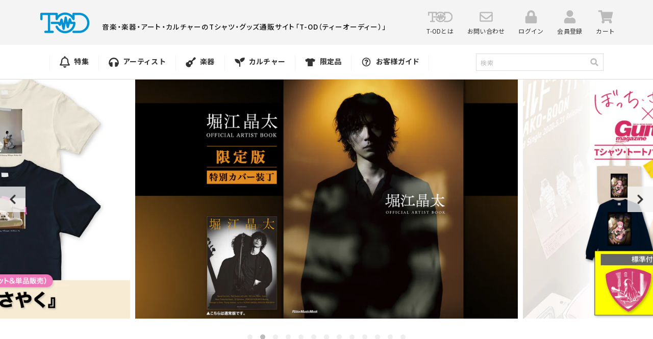

--- FILE ---
content_type: text/html; charset=utf-8
request_url: https://t-od.jp/index.html
body_size: 30027
content:
<!doctype html>
<html class="no-js" lang="ja">
  <head>
    <script type="application/vnd.locksmith+json" data-locksmith>{"version":"v254","locked":false,"initialized":true,"scope":"index","access_granted":true,"access_denied":false,"requires_customer":false,"manual_lock":false,"remote_lock":false,"has_timeout":false,"remote_rendered":null,"hide_resource":false,"hide_links_to_resource":false,"transparent":true,"locks":{"all":[],"opened":[]},"keys":[],"keys_signature":"46269932f12552fc16b4e028dc591c218be91ee8faa798c57cb57b140084661c","state":{"template":"index","theme":131326673142,"product":null,"collection":null,"page":null,"blog":null,"article":null,"app":null},"now":1769559793,"path":"\/","locale_root_url":"\/","canonical_url":"https:\/\/t-od.jp\/","customer_id":null,"customer_id_signature":"46269932f12552fc16b4e028dc591c218be91ee8faa798c57cb57b140084661c","cart":null}</script><script data-locksmith>!function(){undefined;!function(){var s=window.Locksmith={},e=document.querySelector('script[type="application/vnd.locksmith+json"]'),n=e&&e.innerHTML;if(s.state={},s.util={},s.loading=!1,n)try{s.state=JSON.parse(n)}catch(d){}if(document.addEventListener&&document.querySelector){var o,a,i,t=[76,79,67,75,83,77,73,84,72,49,49],c=function(){a=t.slice(0)},l="style",r=function(e){e&&27!==e.keyCode&&"click"!==e.type||(document.removeEventListener("keydown",r),document.removeEventListener("click",r),o&&document.body.removeChild(o),o=null)};c(),document.addEventListener("keyup",function(e){if(e.keyCode===a[0]){if(clearTimeout(i),a.shift(),0<a.length)return void(i=setTimeout(c,1e3));c(),r(),(o=document.createElement("div"))[l].width="50%",o[l].maxWidth="1000px",o[l].height="85%",o[l].border="1px rgba(0, 0, 0, 0.2) solid",o[l].background="rgba(255, 255, 255, 0.99)",o[l].borderRadius="4px",o[l].position="fixed",o[l].top="50%",o[l].left="50%",o[l].transform="translateY(-50%) translateX(-50%)",o[l].boxShadow="0 2px 5px rgba(0, 0, 0, 0.3), 0 0 100vh 100vw rgba(0, 0, 0, 0.5)",o[l].zIndex="2147483645";var t=document.createElement("textarea");t.value=JSON.stringify(JSON.parse(n),null,2),t[l].border="none",t[l].display="block",t[l].boxSizing="border-box",t[l].width="100%",t[l].height="100%",t[l].background="transparent",t[l].padding="22px",t[l].fontFamily="monospace",t[l].fontSize="14px",t[l].color="#333",t[l].resize="none",t[l].outline="none",t.readOnly=!0,o.appendChild(t),document.body.appendChild(o),t.addEventListener("click",function(e){e.stopImmediatePropagation()}),t.select(),document.addEventListener("keydown",r),document.addEventListener("click",r)}})}s.isEmbedded=-1!==window.location.search.indexOf("_ab=0&_fd=0&_sc=1"),s.path=s.state.path||window.location.pathname,s.basePath=s.state.locale_root_url.concat("/apps/locksmith").replace(/^\/\//,"/"),s.reloading=!1,s.util.console=window.console||{log:function(){},error:function(){}},s.util.makeUrl=function(e,t){var n,o=s.basePath+e,a=[],i=s.cache();for(n in i)a.push(n+"="+encodeURIComponent(i[n]));for(n in t)a.push(n+"="+encodeURIComponent(t[n]));return s.state.customer_id&&(a.push("customer_id="+encodeURIComponent(s.state.customer_id)),a.push("customer_id_signature="+encodeURIComponent(s.state.customer_id_signature))),o+=(-1===o.indexOf("?")?"?":"&")+a.join("&")},s._initializeCallbacks=[],s.on=function(e,t){if("initialize"!==e)throw'Locksmith.on() currently only supports the "initialize" event';s._initializeCallbacks.push(t)},s.initializeSession=function(e){if(!s.isEmbedded){var t=!1,n=!0,o=!0;(e=e||{}).silent&&(o=n=!(t=!0)),s.ping({silent:t,spinner:n,reload:o,callback:function(){s._initializeCallbacks.forEach(function(e){e()})}})}},s.cache=function(e){var t={};try{var n=function a(e){return(document.cookie.match("(^|; )"+e+"=([^;]*)")||0)[2]};t=JSON.parse(decodeURIComponent(n("locksmith-params")||"{}"))}catch(d){}if(e){for(var o in e)t[o]=e[o];document.cookie="locksmith-params=; expires=Thu, 01 Jan 1970 00:00:00 GMT; path=/",document.cookie="locksmith-params="+encodeURIComponent(JSON.stringify(t))+"; path=/"}return t},s.cache.cart=s.state.cart,s.cache.cartLastSaved=null,s.params=s.cache(),s.util.reload=function(){s.reloading=!0;try{window.location.href=window.location.href.replace(/#.*/,"")}catch(d){s.util.console.error("Preferred reload method failed",d),window.location.reload()}},s.cache.saveCart=function(e){if(!s.cache.cart||s.cache.cart===s.cache.cartLastSaved)return e?e():null;var t=s.cache.cartLastSaved;s.cache.cartLastSaved=s.cache.cart,fetch("/cart/update.js",{method:"POST",headers:{"Content-Type":"application/json",Accept:"application/json"},body:JSON.stringify({attributes:{locksmith:s.cache.cart}})}).then(function(e){if(!e.ok)throw new Error("Cart update failed: "+e.status);return e.json()}).then(function(){e&&e()})["catch"](function(e){if(s.cache.cartLastSaved=t,!s.reloading)throw e})},s.util.spinnerHTML='<style>body{background:#FFF}@keyframes spin{from{transform:rotate(0deg)}to{transform:rotate(360deg)}}#loading{display:flex;width:100%;height:50vh;color:#777;align-items:center;justify-content:center}#loading .spinner{display:block;animation:spin 600ms linear infinite;position:relative;width:50px;height:50px}#loading .spinner-ring{stroke:currentColor;stroke-dasharray:100%;stroke-width:2px;stroke-linecap:round;fill:none}</style><div id="loading"><div class="spinner"><svg width="100%" height="100%"><svg preserveAspectRatio="xMinYMin"><circle class="spinner-ring" cx="50%" cy="50%" r="45%"></circle></svg></svg></div></div>',s.util.clobberBody=function(e){document.body.innerHTML=e},s.util.clobberDocument=function(e){e.responseText&&(e=e.responseText),document.documentElement&&document.removeChild(document.documentElement);var t=document.open("text/html","replace");t.writeln(e),t.close(),setTimeout(function(){var e=t.querySelector("[autofocus]");e&&e.focus()},100)},s.util.serializeForm=function(e){if(e&&"FORM"===e.nodeName){var t,n,o={};for(t=e.elements.length-1;0<=t;t-=1)if(""!==e.elements[t].name)switch(e.elements[t].nodeName){case"INPUT":switch(e.elements[t].type){default:case"text":case"hidden":case"password":case"button":case"reset":case"submit":o[e.elements[t].name]=e.elements[t].value;break;case"checkbox":case"radio":e.elements[t].checked&&(o[e.elements[t].name]=e.elements[t].value);break;case"file":}break;case"TEXTAREA":o[e.elements[t].name]=e.elements[t].value;break;case"SELECT":switch(e.elements[t].type){case"select-one":o[e.elements[t].name]=e.elements[t].value;break;case"select-multiple":for(n=e.elements[t].options.length-1;0<=n;n-=1)e.elements[t].options[n].selected&&(o[e.elements[t].name]=e.elements[t].options[n].value)}break;case"BUTTON":switch(e.elements[t].type){case"reset":case"submit":case"button":o[e.elements[t].name]=e.elements[t].value}}return o}},s.util.on=function(e,i,s,t){t=t||document;var c="locksmith-"+e+i,n=function(e){var t=e.target,n=e.target.parentElement,o=t&&t.className&&(t.className.baseVal||t.className)||"",a=n&&n.className&&(n.className.baseVal||n.className)||"";("string"==typeof o&&-1!==o.split(/\s+/).indexOf(i)||"string"==typeof a&&-1!==a.split(/\s+/).indexOf(i))&&!e[c]&&(e[c]=!0,s(e))};t.attachEvent?t.attachEvent(e,n):t.addEventListener(e,n,!1)},s.util.enableActions=function(e){s.util.on("click","locksmith-action",function(e){e.preventDefault();var t=e.target;t.dataset.confirmWith&&!confirm(t.dataset.confirmWith)||(t.disabled=!0,t.innerText=t.dataset.disableWith,s.post("/action",t.dataset.locksmithParams,{spinner:!1,type:"text",success:function(e){(e=JSON.parse(e.responseText)).message&&alert(e.message),s.util.reload()}}))},e)},s.util.inject=function(e,t){var n=["data","locksmith","append"];if(-1!==t.indexOf(n.join("-"))){var o=document.createElement("div");o.innerHTML=t,e.appendChild(o)}else e.innerHTML=t;var a,i,s=e.querySelectorAll("script");for(i=0;i<s.length;++i){a=s[i];var c=document.createElement("script");if(a.type&&(c.type=a.type),a.src)c.src=a.src;else{var l=document.createTextNode(a.innerHTML);c.appendChild(l)}e.appendChild(c)}var r=e.querySelector("[autofocus]");r&&r.focus()},s.post=function(e,t,n){!1!==(n=n||{}).spinner&&s.util.clobberBody(s.util.spinnerHTML);var o={};n.container===document?(o.layout=1,n.success=function(e){s.util.clobberDocument(e)}):n.container&&(o.layout=0,n.success=function(e){var t=document.getElementById(n.container);s.util.inject(t,e),t.id===t.firstChild.id&&t.parentElement.replaceChild(t.firstChild,t)}),n.form_type&&(t.form_type=n.form_type),n.include_layout_classes!==undefined&&(t.include_layout_classes=n.include_layout_classes),n.lock_id!==undefined&&(t.lock_id=n.lock_id),s.loading=!0;var a=s.util.makeUrl(e,o),i="json"===n.type||"text"===n.type;fetch(a,{method:"POST",headers:{"Content-Type":"application/json",Accept:i?"application/json":"text/html"},body:JSON.stringify(t)}).then(function(e){if(!e.ok)throw new Error("Request failed: "+e.status);return e.text()}).then(function(e){var t=n.success||s.util.clobberDocument;t(i?{responseText:e}:e)})["catch"](function(e){if(!s.reloading)if("dashboard.weglot.com"!==window.location.host){if(!n.silent)throw alert("Something went wrong! Please refresh and try again."),e;console.error(e)}else console.error(e)})["finally"](function(){s.loading=!1})},s.postResource=function(e,t){e.path=s.path,e.search=window.location.search,e.state=s.state,e.passcode&&(e.passcode=e.passcode.trim()),e.email&&(e.email=e.email.trim()),e.state.cart=s.cache.cart,e.locksmith_json=s.jsonTag,e.locksmith_json_signature=s.jsonTagSignature,s.post("/resource",e,t)},s.ping=function(e){if(!s.isEmbedded){e=e||{};var t=function(){e.reload?s.util.reload():"function"==typeof e.callback&&e.callback()};s.post("/ping",{path:s.path,search:window.location.search,state:s.state},{spinner:!!e.spinner,silent:"undefined"==typeof e.silent||e.silent,type:"text",success:function(e){e&&e.responseText?((e=JSON.parse(e.responseText)).messages&&0<e.messages.length&&s.showMessages(e.messages),e.cart&&s.cache.cart!==e.cart?(s.cache.cart=e.cart,s.cache.saveCart(function(){t(),e.cart&&e.cart.match(/^.+:/)&&s.util.reload()})):t()):console.error("[Locksmith] Invalid result in ping callback:",e)}})}},s.timeoutMonitor=function(){var e=s.cache.cart;s.ping({callback:function(){e!==s.cache.cart||setTimeout(function(){s.timeoutMonitor()},6e4)}})},s.showMessages=function(e){var t=document.createElement("div");t.style.position="fixed",t.style.left=0,t.style.right=0,t.style.bottom="-50px",t.style.opacity=0,t.style.background="#191919",t.style.color="#ddd",t.style.transition="bottom 0.2s, opacity 0.2s",t.style.zIndex=999999,t.innerHTML="        <style>          .locksmith-ab .locksmith-b { display: none; }          .locksmith-ab.toggled .locksmith-b { display: flex; }          .locksmith-ab.toggled .locksmith-a { display: none; }          .locksmith-flex { display: flex; flex-wrap: wrap; justify-content: space-between; align-items: center; padding: 10px 20px; }          .locksmith-message + .locksmith-message { border-top: 1px #555 solid; }          .locksmith-message a { color: inherit; font-weight: bold; }          .locksmith-message a:hover { color: inherit; opacity: 0.8; }          a.locksmith-ab-toggle { font-weight: inherit; text-decoration: underline; }          .locksmith-text { flex-grow: 1; }          .locksmith-cta { flex-grow: 0; text-align: right; }          .locksmith-cta button { transform: scale(0.8); transform-origin: left; }          .locksmith-cta > * { display: block; }          .locksmith-cta > * + * { margin-top: 10px; }          .locksmith-message a.locksmith-close { flex-grow: 0; text-decoration: none; margin-left: 15px; font-size: 30px; font-family: monospace; display: block; padding: 2px 10px; }                    @media screen and (max-width: 600px) {            .locksmith-wide-only { display: none !important; }            .locksmith-flex { padding: 0 15px; }            .locksmith-flex > * { margin-top: 5px; margin-bottom: 5px; }            .locksmith-cta { text-align: left; }          }                    @media screen and (min-width: 601px) {            .locksmith-narrow-only { display: none !important; }          }        </style>      "+e.map(function(e){return'<div class="locksmith-message">'+e+"</div>"}).join(""),document.body.appendChild(t),document.body.style.position="relative",document.body.parentElement.style.paddingBottom=t.offsetHeight+"px",setTimeout(function(){t.style.bottom=0,t.style.opacity=1},50),s.util.on("click","locksmith-ab-toggle",function(e){e.preventDefault();for(var t=e.target.parentElement;-1===t.className.split(" ").indexOf("locksmith-ab");)t=t.parentElement;-1!==t.className.split(" ").indexOf("toggled")?t.className=t.className.replace("toggled",""):t.className=t.className+" toggled"}),s.util.enableActions(t)}}()}();</script>
      <script data-locksmith>Locksmith.cache.cart=null</script>

  <script data-locksmith>Locksmith.jsonTag="{\"version\":\"v254\",\"locked\":false,\"initialized\":true,\"scope\":\"index\",\"access_granted\":true,\"access_denied\":false,\"requires_customer\":false,\"manual_lock\":false,\"remote_lock\":false,\"has_timeout\":false,\"remote_rendered\":null,\"hide_resource\":false,\"hide_links_to_resource\":false,\"transparent\":true,\"locks\":{\"all\":[],\"opened\":[]},\"keys\":[],\"keys_signature\":\"46269932f12552fc16b4e028dc591c218be91ee8faa798c57cb57b140084661c\",\"state\":{\"template\":\"index\",\"theme\":131326673142,\"product\":null,\"collection\":null,\"page\":null,\"blog\":null,\"article\":null,\"app\":null},\"now\":1769559793,\"path\":\"\\\/\",\"locale_root_url\":\"\\\/\",\"canonical_url\":\"https:\\\/\\\/t-od.jp\\\/\",\"customer_id\":null,\"customer_id_signature\":\"46269932f12552fc16b4e028dc591c218be91ee8faa798c57cb57b140084661c\",\"cart\":null}";Locksmith.jsonTagSignature="feb364712ed98044f579b115b7cfa479c3e2e5e4c0200172b509b8bbc7b84943"</script>
    <meta charset="utf-8">
    <meta http-equiv="X-UA-Compatible" content="IE=edge">
    <meta name="viewport" content="width=device-width,initial-scale=1">
    <meta name="theme-color" content="">
    <link rel="canonical" href="https://t-od.jp/">
    <link rel="preconnect" href="https://cdn.shopify.com" crossorigin>
        
    <!-- Google Tag Manager -->
    <script>(function(w,d,s,l,i){w[l]=w[l]||[];w[l].push({'gtm.start':
new Date().getTime(),event:'gtm.js'});var f=d.getElementsByTagName(s)[0],
j=d.createElement(s),dl=l!='dataLayer'?'&l='+l:'';j.async=true;j.src=
'https://www.googletagmanager.com/gtm.js?id='+i+dl;f.parentNode.insertBefore(j,f);
})(window,document,'script','dataLayer','GTM-5MRH9SKB');</script>
    <!-- End Google Tag Manager --><link rel="icon" type="image/png" href="//t-od.jp/cdn/shop/files/favicon_32x32.jpg?v=1644889800"><link rel="preconnect" href="https://fonts.shopifycdn.com" crossorigin><title>
      音楽系アイテムを中心に取り揃えるECサイトT-OD。お笑いやサブカル系、ブランド復刻アイテムも充実！
 &ndash; T-OD（株式会社リットーミュージック T1010001032081）</title>

    
<meta name="description" content="音楽系アイテムを中心に取り揃えるECサイトT-OD。お笑いやサブカル系Tシャツ、ブランド復刻アイテムも充実！ 限定版の書籍が見つかることも。">


    

<meta property="og:site_name" content="T-OD（株式会社リットーミュージック T1010001032081）">
<meta property="og:url" content="https://t-od.jp/"><meta property="og:title" content="音楽系アイテムを中心に取り揃えるECサイトT-OD。お笑いやサブカル系、ブランド復刻アイテムも充実！">
<meta property="og:type" content="website">
<meta property="og:description" content="音楽系アイテムを中心に取り揃えるECサイトT-OD。お笑いやサブカル系Tシャツ、ブランド復刻アイテムも充実！ 限定版の書籍が見つかることも。">
<meta name="twitter:site" content="@tod_tshirts"><meta name="twitter:card" content="summary_large_image"><meta name="twitter:title" content="音楽系アイテムを中心に取り揃えるECサイトT-OD。お笑いやサブカル系、ブランド復刻アイテムも充実！">
<meta name="twitter:description" content="音楽系アイテムを中心に取り揃えるECサイトT-OD。お笑いやサブカル系Tシャツ、ブランド復刻アイテムも充実！ 限定版の書籍が見つかることも。">


    <script src="//t-od.jp/cdn/shop/t/5/assets/global.js?v=78431762252377045841769389214" defer="defer"></script>
    <script src="//t-od.jp/cdn/shop/t/5/assets/jquery-1.12.4.min.js?v=143819514376552347241646816044"></script>
    <script src="//t-od.jp/cdn/shop/t/5/assets/slick.js?v=105025176094941433761646816040" defer="defer"></script>
    <script src="//t-od.jp/cdn/shop/t/5/assets/jquery.magnific-popup.js?v=140891329764950096061646816040" defer="defer"></script>
    <script src="//t-od.jp/cdn/shop/t/5/assets/photoswipe.min.js?v=19871469180141739531646816041" defer="defer"></script>
    <script src="//t-od.jp/cdn/shop/t/5/assets/photoswipe-ui-default.min.js?v=160891119641900135171646816042" defer="defer"></script>
    <script src="//t-od.jp/cdn/shop/t/5/assets/common.js?v=67519863776831617151646816040" defer="defer"></script>
    <script>window.performance && window.performance.mark && window.performance.mark('shopify.content_for_header.start');</script><meta name="facebook-domain-verification" content="duk600ygddki3my4u3966gzbvziqxk">
<meta name="google-site-verification" content="J7LUuxFVrnwxP8EUOmm6z9rkwMnoCqkKeS2n2R_eQTE">
<meta id="shopify-digital-wallet" name="shopify-digital-wallet" content="/60455321846/digital_wallets/dialog">
<meta name="shopify-requires-components" content="true" product-ids="9217662419190,9217712947446,9218106654966,9235544473846,9235544899830,9237769781494,9247593496822,9247594873078">
<script async="async" src="/checkouts/internal/preloads.js?locale=ja-JP"></script>
<script id="shopify-features" type="application/json">{"accessToken":"17d5809502b211d706ded6b2d4dc4f4c","betas":["rich-media-storefront-analytics"],"domain":"t-od.jp","predictiveSearch":false,"shopId":60455321846,"locale":"ja"}</script>
<script>var Shopify = Shopify || {};
Shopify.shop = "t-od.myshopify.com";
Shopify.locale = "ja";
Shopify.currency = {"active":"JPY","rate":"1.0"};
Shopify.country = "JP";
Shopify.theme = {"name":"t-od.myshopify.com\/main-20250909差分対応済み","id":131326673142,"schema_name":"Dawn","schema_version":"2.2.0","theme_store_id":null,"role":"main"};
Shopify.theme.handle = "null";
Shopify.theme.style = {"id":null,"handle":null};
Shopify.cdnHost = "t-od.jp/cdn";
Shopify.routes = Shopify.routes || {};
Shopify.routes.root = "/";</script>
<script type="module">!function(o){(o.Shopify=o.Shopify||{}).modules=!0}(window);</script>
<script>!function(o){function n(){var o=[];function n(){o.push(Array.prototype.slice.apply(arguments))}return n.q=o,n}var t=o.Shopify=o.Shopify||{};t.loadFeatures=n(),t.autoloadFeatures=n()}(window);</script>
<script id="shop-js-analytics" type="application/json">{"pageType":"index"}</script>
<script defer="defer" async type="module" src="//t-od.jp/cdn/shopifycloud/shop-js/modules/v2/client.init-shop-cart-sync_CHE6QNUr.ja.esm.js"></script>
<script defer="defer" async type="module" src="//t-od.jp/cdn/shopifycloud/shop-js/modules/v2/chunk.common_D98kRh4-.esm.js"></script>
<script defer="defer" async type="module" src="//t-od.jp/cdn/shopifycloud/shop-js/modules/v2/chunk.modal_BNwoMci-.esm.js"></script>
<script type="module">
  await import("//t-od.jp/cdn/shopifycloud/shop-js/modules/v2/client.init-shop-cart-sync_CHE6QNUr.ja.esm.js");
await import("//t-od.jp/cdn/shopifycloud/shop-js/modules/v2/chunk.common_D98kRh4-.esm.js");
await import("//t-od.jp/cdn/shopifycloud/shop-js/modules/v2/chunk.modal_BNwoMci-.esm.js");

  window.Shopify.SignInWithShop?.initShopCartSync?.({"fedCMEnabled":true,"windoidEnabled":true});

</script>
<script id="__st">var __st={"a":60455321846,"offset":32400,"reqid":"af4fd731-9d5d-402d-897a-6d7b8731f86b-1769559793","pageurl":"t-od.jp\/index.html","u":"4eaffbf03f47","p":"home"};</script>
<script>window.ShopifyPaypalV4VisibilityTracking = true;</script>
<script id="captcha-bootstrap">!function(){'use strict';const t='contact',e='account',n='new_comment',o=[[t,t],['blogs',n],['comments',n],[t,'customer']],c=[[e,'customer_login'],[e,'guest_login'],[e,'recover_customer_password'],[e,'create_customer']],r=t=>t.map((([t,e])=>`form[action*='/${t}']:not([data-nocaptcha='true']) input[name='form_type'][value='${e}']`)).join(','),a=t=>()=>t?[...document.querySelectorAll(t)].map((t=>t.form)):[];function s(){const t=[...o],e=r(t);return a(e)}const i='password',u='form_key',d=['recaptcha-v3-token','g-recaptcha-response','h-captcha-response',i],f=()=>{try{return window.sessionStorage}catch{return}},m='__shopify_v',_=t=>t.elements[u];function p(t,e,n=!1){try{const o=window.sessionStorage,c=JSON.parse(o.getItem(e)),{data:r}=function(t){const{data:e,action:n}=t;return t[m]||n?{data:e,action:n}:{data:t,action:n}}(c);for(const[e,n]of Object.entries(r))t.elements[e]&&(t.elements[e].value=n);n&&o.removeItem(e)}catch(o){console.error('form repopulation failed',{error:o})}}const l='form_type',E='cptcha';function T(t){t.dataset[E]=!0}const w=window,h=w.document,L='Shopify',v='ce_forms',y='captcha';let A=!1;((t,e)=>{const n=(g='f06e6c50-85a8-45c8-87d0-21a2b65856fe',I='https://cdn.shopify.com/shopifycloud/storefront-forms-hcaptcha/ce_storefront_forms_captcha_hcaptcha.v1.5.2.iife.js',D={infoText:'hCaptchaによる保護',privacyText:'プライバシー',termsText:'利用規約'},(t,e,n)=>{const o=w[L][v],c=o.bindForm;if(c)return c(t,g,e,D).then(n);var r;o.q.push([[t,g,e,D],n]),r=I,A||(h.body.append(Object.assign(h.createElement('script'),{id:'captcha-provider',async:!0,src:r})),A=!0)});var g,I,D;w[L]=w[L]||{},w[L][v]=w[L][v]||{},w[L][v].q=[],w[L][y]=w[L][y]||{},w[L][y].protect=function(t,e){n(t,void 0,e),T(t)},Object.freeze(w[L][y]),function(t,e,n,w,h,L){const[v,y,A,g]=function(t,e,n){const i=e?o:[],u=t?c:[],d=[...i,...u],f=r(d),m=r(i),_=r(d.filter((([t,e])=>n.includes(e))));return[a(f),a(m),a(_),s()]}(w,h,L),I=t=>{const e=t.target;return e instanceof HTMLFormElement?e:e&&e.form},D=t=>v().includes(t);t.addEventListener('submit',(t=>{const e=I(t);if(!e)return;const n=D(e)&&!e.dataset.hcaptchaBound&&!e.dataset.recaptchaBound,o=_(e),c=g().includes(e)&&(!o||!o.value);(n||c)&&t.preventDefault(),c&&!n&&(function(t){try{if(!f())return;!function(t){const e=f();if(!e)return;const n=_(t);if(!n)return;const o=n.value;o&&e.removeItem(o)}(t);const e=Array.from(Array(32),(()=>Math.random().toString(36)[2])).join('');!function(t,e){_(t)||t.append(Object.assign(document.createElement('input'),{type:'hidden',name:u})),t.elements[u].value=e}(t,e),function(t,e){const n=f();if(!n)return;const o=[...t.querySelectorAll(`input[type='${i}']`)].map((({name:t})=>t)),c=[...d,...o],r={};for(const[a,s]of new FormData(t).entries())c.includes(a)||(r[a]=s);n.setItem(e,JSON.stringify({[m]:1,action:t.action,data:r}))}(t,e)}catch(e){console.error('failed to persist form',e)}}(e),e.submit())}));const S=(t,e)=>{t&&!t.dataset[E]&&(n(t,e.some((e=>e===t))),T(t))};for(const o of['focusin','change'])t.addEventListener(o,(t=>{const e=I(t);D(e)&&S(e,y())}));const B=e.get('form_key'),M=e.get(l),P=B&&M;t.addEventListener('DOMContentLoaded',(()=>{const t=y();if(P)for(const e of t)e.elements[l].value===M&&p(e,B);[...new Set([...A(),...v().filter((t=>'true'===t.dataset.shopifyCaptcha))])].forEach((e=>S(e,t)))}))}(h,new URLSearchParams(w.location.search),n,t,e,['guest_login'])})(!0,!0)}();</script>
<script integrity="sha256-4kQ18oKyAcykRKYeNunJcIwy7WH5gtpwJnB7kiuLZ1E=" data-source-attribution="shopify.loadfeatures" defer="defer" src="//t-od.jp/cdn/shopifycloud/storefront/assets/storefront/load_feature-a0a9edcb.js" crossorigin="anonymous"></script>
<script data-source-attribution="shopify.dynamic_checkout.dynamic.init">var Shopify=Shopify||{};Shopify.PaymentButton=Shopify.PaymentButton||{isStorefrontPortableWallets:!0,init:function(){window.Shopify.PaymentButton.init=function(){};var t=document.createElement("script");t.src="https://t-od.jp/cdn/shopifycloud/portable-wallets/latest/portable-wallets.ja.js",t.type="module",document.head.appendChild(t)}};
</script>
<script data-source-attribution="shopify.dynamic_checkout.buyer_consent">
  function portableWalletsHideBuyerConsent(e){var t=document.getElementById("shopify-buyer-consent"),n=document.getElementById("shopify-subscription-policy-button");t&&n&&(t.classList.add("hidden"),t.setAttribute("aria-hidden","true"),n.removeEventListener("click",e))}function portableWalletsShowBuyerConsent(e){var t=document.getElementById("shopify-buyer-consent"),n=document.getElementById("shopify-subscription-policy-button");t&&n&&(t.classList.remove("hidden"),t.removeAttribute("aria-hidden"),n.addEventListener("click",e))}window.Shopify?.PaymentButton&&(window.Shopify.PaymentButton.hideBuyerConsent=portableWalletsHideBuyerConsent,window.Shopify.PaymentButton.showBuyerConsent=portableWalletsShowBuyerConsent);
</script>
<script data-source-attribution="shopify.dynamic_checkout.cart.bootstrap">document.addEventListener("DOMContentLoaded",(function(){function t(){return document.querySelector("shopify-accelerated-checkout-cart, shopify-accelerated-checkout")}if(t())Shopify.PaymentButton.init();else{new MutationObserver((function(e,n){t()&&(Shopify.PaymentButton.init(),n.disconnect())})).observe(document.body,{childList:!0,subtree:!0})}}));
</script>
<script id="sections-script" data-sections="header" defer="defer" src="//t-od.jp/cdn/shop/t/5/compiled_assets/scripts.js?v=15625"></script>
<script>window.performance && window.performance.mark && window.performance.mark('shopify.content_for_header.end');</script>


    <style data-shopify>
      @font-face {
  font-family: Assistant;
  font-weight: 400;
  font-style: normal;
  font-display: swap;
  src: url("//t-od.jp/cdn/fonts/assistant/assistant_n4.9120912a469cad1cc292572851508ca49d12e768.woff2") format("woff2"),
       url("//t-od.jp/cdn/fonts/assistant/assistant_n4.6e9875ce64e0fefcd3f4446b7ec9036b3ddd2985.woff") format("woff");
}

      @font-face {
  font-family: Assistant;
  font-weight: 700;
  font-style: normal;
  font-display: swap;
  src: url("//t-od.jp/cdn/fonts/assistant/assistant_n7.bf44452348ec8b8efa3aa3068825305886b1c83c.woff2") format("woff2"),
       url("//t-od.jp/cdn/fonts/assistant/assistant_n7.0c887fee83f6b3bda822f1150b912c72da0f7b64.woff") format("woff");
}

      
      
      @font-face {
  font-family: Assistant;
  font-weight: 400;
  font-style: normal;
  font-display: swap;
  src: url("//t-od.jp/cdn/fonts/assistant/assistant_n4.9120912a469cad1cc292572851508ca49d12e768.woff2") format("woff2"),
       url("//t-od.jp/cdn/fonts/assistant/assistant_n4.6e9875ce64e0fefcd3f4446b7ec9036b3ddd2985.woff") format("woff");
}


      :root {
        --font-body-family: Assistant, sans-serif;
        --font-body-style: normal;
        --font-body-weight: 400;

        --font-heading-family: Assistant, sans-serif;
        --font-heading-style: normal;
        --font-heading-weight: 400;

        --color-base-text: 18, 18, 18;
        --color-base-background-1: 255, 255, 255;
        --color-base-background-2: 243, 243, 243;
        --color-base-solid-button-labels: 255, 255, 255;
        --color-base-outline-button-labels: 18, 18, 18;
        --color-base-accent-1: 18, 18, 18;
        --color-base-accent-2: 51, 79, 180;
        --payment-terms-background-color: #FFFFFF;

        --gradient-base-background-1: #FFFFFF;
        --gradient-base-background-2: #F3F3F3;
        --gradient-base-accent-1: #121212;
        --gradient-base-accent-2: #334FB4;

        --page-width: 160rem;
        --page-width-margin: 2rem;
      }

      *,
      *::before,
      *::after {
        box-sizing: inherit;
      }

      html {
        box-sizing: border-box;
        font-size: 62.5%;
        height: 100%;
      }

      body {
        display: grid;
        grid-template-rows: auto auto 1fr auto;
        grid-template-columns: 100%;
        min-height: 100%;
        margin: 0;
        font-size: 1.5rem;
        letter-spacing: 0.06rem;
        line-height: 1.8;
        font-family: var(--font-body-family);
        font-style: var(--font-body-style);
        font-weight: var(--font-body-weight);
      }

      .pageVisual {
	      background-image: url(//t-od.jp/cdn/shop/t/5/assets/header-background.png?v=31911624475363425241646816040);
      }

      .comLink a::after {
	      background-image: url(//t-od.jp/cdn/shop/t/5/assets/icon15.png?v=110153330379064145921646816040);
      }

      .numberUl select {
        background: #fff url(//t-od.jp/cdn/shop/t/5/assets/icon16.png?v=74496466518542886991646816046) no-repeat right 9px center;
      }

      .contactLink a::after {
        background-image: url(//t-od.jp/cdn/shop/t/5/assets/icon17.png?v=4406617493975686591646816041);
      }

      .slick-prev:before {
        background: url(//t-od.jp/cdn/shop/t/5/assets/prev.png?v=92735807785684790871646816040);
      }

      .slick-next:before {
        background: url(//t-od.jp/cdn/shop/t/5/assets/next.png?v=159190664544771009981646816040);
      }

      @media screen and (min-width: 750px) {
        body {
          font-size: 1.6rem;
        }
      }
    </style>

    <link href="//t-od.jp/cdn/shop/t/5/assets/base.css?v=92100600636134092251649657737" rel="stylesheet" type="text/css" media="all" />
    <link href="//t-od.jp/cdn/shop/t/5/assets/slick.css?v=98340474046176884051646816040" rel="stylesheet" type="text/css" media="all" />
    <link href="//t-od.jp/cdn/shop/t/5/assets/magnific-popup.css?v=65451962456944049981646816041" rel="stylesheet" type="text/css" media="all" />
    <link href="//t-od.jp/cdn/shop/t/5/assets/photoswipe.css?v=31669199233577837681646816039" rel="stylesheet" type="text/css" media="all" />
    <link href="//t-od.jp/cdn/shop/t/5/assets/default-skin.css?v=177203288492713698491646816045" rel="stylesheet" type="text/css" media="all" />
    <link href="//t-od.jp/cdn/shop/t/5/assets/style.css?v=38841354708221581051769152096" rel="stylesheet" type="text/css" media="all" />
<link rel="preload" as="font" href="//t-od.jp/cdn/fonts/assistant/assistant_n4.9120912a469cad1cc292572851508ca49d12e768.woff2" type="font/woff2" crossorigin><link rel="preload" as="font" href="//t-od.jp/cdn/fonts/assistant/assistant_n4.9120912a469cad1cc292572851508ca49d12e768.woff2" type="font/woff2" crossorigin><script>document.documentElement.className = document.documentElement.className.replace('no-js', 'js');</script>
  	

<!-- BEGIN app block: shopify://apps/vitals/blocks/app-embed/aeb48102-2a5a-4f39-bdbd-d8d49f4e20b8 --><link rel="preconnect" href="https://appsolve.io/" /><link rel="preconnect" href="https://cdn-sf.vitals.app/" /><script data-ver="58" id="vtlsAebData" class="notranslate">window.vtlsLiquidData = window.vtlsLiquidData || {};window.vtlsLiquidData.buildId = 56366;

window.vtlsLiquidData.apiHosts = {
	...window.vtlsLiquidData.apiHosts,
	"1": "https://appsolve.io"
};
	window.vtlsLiquidData.moduleSettings = {"48":{"469":true,"491":true,"588":true,"595":false,"603":"","605":"","606":"","781":true,"783":1,"876":0,"1076":true,"1105":0},"53":{"636":"4b8e15","637":"ffffff","638":0,"639":5,"640":"割引額：","642":"在庫切れ","643":"こちらの商品：","644":"合計金額：","645":true,"646":"カートに追加","647":"のご注文で","648":"で","649":"オフ","650":"各","651":"購入","652":"小計","653":"割引","654":"以前の価格","655":0,"656":0,"657":0,"658":0,"659":"ffffff","660":14,"661":"center","671":"000000","702":"数量","731":"そして","733":0,"734":"362e94","735":"8e86ed","736":true,"737":true,"738":true,"739":"right","740":60,"741":"無料","742":"無料","743":"ギフトを取得する","744":"1,2,4,5","750":"賜物","762":"割引","763":false,"773":"商品がカートに追加されました。","786":"割引額","848":"ffffff","849":"f6f6f6","850":"4f4f4f","851":"アイテムごと:","895":"eceeef","1007":"商品を交換","1010":"{}","1012":true,"1028":"他のお客様はこのオファーが気に入りました","1029":"注文に追加する","1030":"注文に追加されました","1031":"ご購入手続きへ","1032":1,"1033":"{}","1035":"もっと見る","1036":"少なく見る","1037":"{}","1077":"%","1083":"ご購入手続きへ","1085":100,"1086":"cd1900","1091":10,"1092":1,"1093":"{}","1164":"送料無料"}};

window.vtlsLiquidData.shopThemeName = "Dawn";window.vtlsLiquidData.settingTranslation = {"53":{"640":{"ja":"割引額："},"642":{"ja":"在庫切れ"},"643":{"ja":"こちらの商品："},"644":{"ja":"合計金額："},"646":{"ja":"カートに追加"},"647":{"ja":"のご注文で"},"648":{"ja":"で"},"649":{"ja":"オフ"},"650":{"ja":"各"},"651":{"ja":"購入"},"652":{"ja":"小計"},"653":{"ja":"割引"},"654":{"ja":"以前の価格"},"702":{"ja":"数量"},"731":{"ja":"そして"},"741":{"ja":"無料"},"742":{"ja":"無料"},"743":{"ja":"ギフトを取得する"},"750":{"ja":"賜物"},"762":{"ja":"割引"},"773":{"ja":"商品がカートに追加されました。"},"786":{"ja":"割引額"},"851":{"ja":"アイテムごと:"},"1007":{"ja":"商品を交換"},"1028":{"ja":"他のお客様はこのオファーが気に入りました"},"1029":{"ja":"注文に追加する"},"1030":{"ja":"注文に追加されました"},"1031":{"ja":"ご購入手続きへ"},"1035":{"ja":"もっと見る"},"1036":{"ja":"少なく見る"},"1083":{"ja":"ご購入手続きへ"},"1164":{"ja":"送料無料"},"1167":{"ja":"利用できません"}}};window.vtlsLiquidData.ubOfferTypes={"1":[1,2,6]};window.vtlsLiquidData.shopSettings={};window.vtlsLiquidData.shopSettings.cartType="";window.vtlsLiquidData.shopInfo={id:60455321846,domain:"t-od.jp",shopifyDomain:"t-od.myshopify.com",primaryLocaleIsoCode: "ja",defaultCurrency:"JPY",enabledCurrencies:["JPY"],moneyFormat:"{{amount_no_decimals}}",moneyWithCurrencyFormat:"{{amount_no_decimals}} 円",appId:"1",appName:"Vitals",};window.vtlsLiquidData.acceptedScopes = {"1":[12,9,17,15,23,19,3,7,1,11,4,21,13,10,18,16,24,20,14,8,2,37,22]};window.vtlsLiquidData.cacheKeys = [1670400870,1732753918,0,1732753918,1670400870,0,0,0 ];</script><script id="vtlsAebDynamicFunctions" class="notranslate">window.vtlsLiquidData = window.vtlsLiquidData || {};window.vtlsLiquidData.dynamicFunctions = ({$,vitalsGet,vitalsSet,VITALS_GET_$_DESCRIPTION,VITALS_GET_$_END_SECTION,VITALS_GET_$_ATC_FORM,VITALS_GET_$_ATC_BUTTON,submit_button,form_add_to_cart,cartItemVariantId,VITALS_EVENT_CART_UPDATED,VITALS_EVENT_DISCOUNTS_LOADED,VITALS_EVENT_RENDER_CAROUSEL_STARS,VITALS_EVENT_RENDER_COLLECTION_STARS,VITALS_EVENT_SMART_BAR_RENDERED,VITALS_EVENT_SMART_BAR_CLOSED,VITALS_EVENT_TABS_RENDERED,VITALS_EVENT_VARIANT_CHANGED,VITALS_EVENT_ATC_BUTTON_FOUND,VITALS_IS_MOBILE,VITALS_PAGE_TYPE,VITALS_APPEND_CSS,VITALS_HOOK__CAN_EXECUTE_CHECKOUT,VITALS_HOOK__GET_CUSTOM_CHECKOUT_URL_PARAMETERS,VITALS_HOOK__GET_CUSTOM_VARIANT_SELECTOR,VITALS_HOOK__GET_IMAGES_DEFAULT_SIZE,VITALS_HOOK__ON_CLICK_CHECKOUT_BUTTON,VITALS_HOOK__DONT_ACCELERATE_CHECKOUT,VITALS_HOOK__ON_ATC_STAY_ON_THE_SAME_PAGE,VITALS_HOOK__CAN_EXECUTE_ATC,VITALS_FLAG__IGNORE_VARIANT_ID_FROM_URL,VITALS_FLAG__UPDATE_ATC_BUTTON_REFERENCE,VITALS_FLAG__UPDATE_CART_ON_CHECKOUT,VITALS_FLAG__USE_CAPTURE_FOR_ATC_BUTTON,VITALS_FLAG__USE_FIRST_ATC_SPAN_FOR_PRE_ORDER,VITALS_FLAG__USE_HTML_FOR_STICKY_ATC_BUTTON,VITALS_FLAG__STOP_EXECUTION,VITALS_FLAG__USE_CUSTOM_COLLECTION_FILTER_DROPDOWN,VITALS_FLAG__PRE_ORDER_START_WITH_OBSERVER,VITALS_FLAG__PRE_ORDER_OBSERVER_DELAY,VITALS_FLAG__ON_CHECKOUT_CLICK_USE_CAPTURE_EVENT,handle,}) => {return {"147": {"location":"description","locator":"after"},};};</script><script id="vtlsAebDocumentInjectors" class="notranslate">window.vtlsLiquidData = window.vtlsLiquidData || {};window.vtlsLiquidData.documentInjectors = ({$,vitalsGet,vitalsSet,VITALS_IS_MOBILE,VITALS_APPEND_CSS}) => {const documentInjectors = {};documentInjectors["1"]={};documentInjectors["1"]["d"]=[];documentInjectors["1"]["d"]["0"]={};documentInjectors["1"]["d"]["0"]["a"]=null;documentInjectors["1"]["d"]["0"]["s"]=".product__description.rte";documentInjectors["2"]={};documentInjectors["2"]["d"]=[];documentInjectors["2"]["d"]["0"]={};documentInjectors["2"]["d"]["0"]["a"]={"l":"after"};documentInjectors["2"]["d"]["0"]["s"]="div.product";documentInjectors["2"]["d"]["1"]={};documentInjectors["2"]["d"]["1"]["a"]={"l":"before"};documentInjectors["2"]["d"]["1"]["s"]="#shopify-section-footer";documentInjectors["2"]["d"]["2"]={};documentInjectors["2"]["d"]["2"]["a"]={"l":"before"};documentInjectors["2"]["d"]["2"]["s"]="div#shopify-section-footer";documentInjectors["12"]={};documentInjectors["12"]["d"]=[];documentInjectors["12"]["d"]["0"]={};documentInjectors["12"]["d"]["0"]["a"]=[];documentInjectors["12"]["d"]["0"]["s"]="form[action*=\"\/cart\/add\"]:visible:not([id*=\"product-form-installment\"]):not([id*=\"product-installment-form\"]):not(.vtls-exclude-atc-injector *)";documentInjectors["11"]={};documentInjectors["11"]["d"]=[];documentInjectors["11"]["d"]["0"]={};documentInjectors["11"]["d"]["0"]["a"]={"ctx":"inside","last":false};documentInjectors["11"]["d"]["0"]["s"]="[type=\"submit\"]:not(.swym-button)";documentInjectors["11"]["d"]["1"]={};documentInjectors["11"]["d"]["1"]["a"]={"ctx":"inside","last":false};documentInjectors["11"]["d"]["1"]["s"]="[name=\"add\"]:not(.swym-button)";return documentInjectors;};</script><script id="vtlsAebBundle" src="https://cdn-sf.vitals.app/assets/js/bundle-a4d02c620db24a6b8995b5296c296c59.js" async></script>

<!-- END app block --><link href="https://monorail-edge.shopifysvc.com" rel="dns-prefetch">
<script>(function(){if ("sendBeacon" in navigator && "performance" in window) {try {var session_token_from_headers = performance.getEntriesByType('navigation')[0].serverTiming.find(x => x.name == '_s').description;} catch {var session_token_from_headers = undefined;}var session_cookie_matches = document.cookie.match(/_shopify_s=([^;]*)/);var session_token_from_cookie = session_cookie_matches && session_cookie_matches.length === 2 ? session_cookie_matches[1] : "";var session_token = session_token_from_headers || session_token_from_cookie || "";function handle_abandonment_event(e) {var entries = performance.getEntries().filter(function(entry) {return /monorail-edge.shopifysvc.com/.test(entry.name);});if (!window.abandonment_tracked && entries.length === 0) {window.abandonment_tracked = true;var currentMs = Date.now();var navigation_start = performance.timing.navigationStart;var payload = {shop_id: 60455321846,url: window.location.href,navigation_start,duration: currentMs - navigation_start,session_token,page_type: "index"};window.navigator.sendBeacon("https://monorail-edge.shopifysvc.com/v1/produce", JSON.stringify({schema_id: "online_store_buyer_site_abandonment/1.1",payload: payload,metadata: {event_created_at_ms: currentMs,event_sent_at_ms: currentMs}}));}}window.addEventListener('pagehide', handle_abandonment_event);}}());</script>
<script id="web-pixels-manager-setup">(function e(e,d,r,n,o){if(void 0===o&&(o={}),!Boolean(null===(a=null===(i=window.Shopify)||void 0===i?void 0:i.analytics)||void 0===a?void 0:a.replayQueue)){var i,a;window.Shopify=window.Shopify||{};var t=window.Shopify;t.analytics=t.analytics||{};var s=t.analytics;s.replayQueue=[],s.publish=function(e,d,r){return s.replayQueue.push([e,d,r]),!0};try{self.performance.mark("wpm:start")}catch(e){}var l=function(){var e={modern:/Edge?\/(1{2}[4-9]|1[2-9]\d|[2-9]\d{2}|\d{4,})\.\d+(\.\d+|)|Firefox\/(1{2}[4-9]|1[2-9]\d|[2-9]\d{2}|\d{4,})\.\d+(\.\d+|)|Chrom(ium|e)\/(9{2}|\d{3,})\.\d+(\.\d+|)|(Maci|X1{2}).+ Version\/(15\.\d+|(1[6-9]|[2-9]\d|\d{3,})\.\d+)([,.]\d+|)( \(\w+\)|)( Mobile\/\w+|) Safari\/|Chrome.+OPR\/(9{2}|\d{3,})\.\d+\.\d+|(CPU[ +]OS|iPhone[ +]OS|CPU[ +]iPhone|CPU IPhone OS|CPU iPad OS)[ +]+(15[._]\d+|(1[6-9]|[2-9]\d|\d{3,})[._]\d+)([._]\d+|)|Android:?[ /-](13[3-9]|1[4-9]\d|[2-9]\d{2}|\d{4,})(\.\d+|)(\.\d+|)|Android.+Firefox\/(13[5-9]|1[4-9]\d|[2-9]\d{2}|\d{4,})\.\d+(\.\d+|)|Android.+Chrom(ium|e)\/(13[3-9]|1[4-9]\d|[2-9]\d{2}|\d{4,})\.\d+(\.\d+|)|SamsungBrowser\/([2-9]\d|\d{3,})\.\d+/,legacy:/Edge?\/(1[6-9]|[2-9]\d|\d{3,})\.\d+(\.\d+|)|Firefox\/(5[4-9]|[6-9]\d|\d{3,})\.\d+(\.\d+|)|Chrom(ium|e)\/(5[1-9]|[6-9]\d|\d{3,})\.\d+(\.\d+|)([\d.]+$|.*Safari\/(?![\d.]+ Edge\/[\d.]+$))|(Maci|X1{2}).+ Version\/(10\.\d+|(1[1-9]|[2-9]\d|\d{3,})\.\d+)([,.]\d+|)( \(\w+\)|)( Mobile\/\w+|) Safari\/|Chrome.+OPR\/(3[89]|[4-9]\d|\d{3,})\.\d+\.\d+|(CPU[ +]OS|iPhone[ +]OS|CPU[ +]iPhone|CPU IPhone OS|CPU iPad OS)[ +]+(10[._]\d+|(1[1-9]|[2-9]\d|\d{3,})[._]\d+)([._]\d+|)|Android:?[ /-](13[3-9]|1[4-9]\d|[2-9]\d{2}|\d{4,})(\.\d+|)(\.\d+|)|Mobile Safari.+OPR\/([89]\d|\d{3,})\.\d+\.\d+|Android.+Firefox\/(13[5-9]|1[4-9]\d|[2-9]\d{2}|\d{4,})\.\d+(\.\d+|)|Android.+Chrom(ium|e)\/(13[3-9]|1[4-9]\d|[2-9]\d{2}|\d{4,})\.\d+(\.\d+|)|Android.+(UC? ?Browser|UCWEB|U3)[ /]?(15\.([5-9]|\d{2,})|(1[6-9]|[2-9]\d|\d{3,})\.\d+)\.\d+|SamsungBrowser\/(5\.\d+|([6-9]|\d{2,})\.\d+)|Android.+MQ{2}Browser\/(14(\.(9|\d{2,})|)|(1[5-9]|[2-9]\d|\d{3,})(\.\d+|))(\.\d+|)|K[Aa][Ii]OS\/(3\.\d+|([4-9]|\d{2,})\.\d+)(\.\d+|)/},d=e.modern,r=e.legacy,n=navigator.userAgent;return n.match(d)?"modern":n.match(r)?"legacy":"unknown"}(),u="modern"===l?"modern":"legacy",c=(null!=n?n:{modern:"",legacy:""})[u],f=function(e){return[e.baseUrl,"/wpm","/b",e.hashVersion,"modern"===e.buildTarget?"m":"l",".js"].join("")}({baseUrl:d,hashVersion:r,buildTarget:u}),m=function(e){var d=e.version,r=e.bundleTarget,n=e.surface,o=e.pageUrl,i=e.monorailEndpoint;return{emit:function(e){var a=e.status,t=e.errorMsg,s=(new Date).getTime(),l=JSON.stringify({metadata:{event_sent_at_ms:s},events:[{schema_id:"web_pixels_manager_load/3.1",payload:{version:d,bundle_target:r,page_url:o,status:a,surface:n,error_msg:t},metadata:{event_created_at_ms:s}}]});if(!i)return console&&console.warn&&console.warn("[Web Pixels Manager] No Monorail endpoint provided, skipping logging."),!1;try{return self.navigator.sendBeacon.bind(self.navigator)(i,l)}catch(e){}var u=new XMLHttpRequest;try{return u.open("POST",i,!0),u.setRequestHeader("Content-Type","text/plain"),u.send(l),!0}catch(e){return console&&console.warn&&console.warn("[Web Pixels Manager] Got an unhandled error while logging to Monorail."),!1}}}}({version:r,bundleTarget:l,surface:e.surface,pageUrl:self.location.href,monorailEndpoint:e.monorailEndpoint});try{o.browserTarget=l,function(e){var d=e.src,r=e.async,n=void 0===r||r,o=e.onload,i=e.onerror,a=e.sri,t=e.scriptDataAttributes,s=void 0===t?{}:t,l=document.createElement("script"),u=document.querySelector("head"),c=document.querySelector("body");if(l.async=n,l.src=d,a&&(l.integrity=a,l.crossOrigin="anonymous"),s)for(var f in s)if(Object.prototype.hasOwnProperty.call(s,f))try{l.dataset[f]=s[f]}catch(e){}if(o&&l.addEventListener("load",o),i&&l.addEventListener("error",i),u)u.appendChild(l);else{if(!c)throw new Error("Did not find a head or body element to append the script");c.appendChild(l)}}({src:f,async:!0,onload:function(){if(!function(){var e,d;return Boolean(null===(d=null===(e=window.Shopify)||void 0===e?void 0:e.analytics)||void 0===d?void 0:d.initialized)}()){var d=window.webPixelsManager.init(e)||void 0;if(d){var r=window.Shopify.analytics;r.replayQueue.forEach((function(e){var r=e[0],n=e[1],o=e[2];d.publishCustomEvent(r,n,o)})),r.replayQueue=[],r.publish=d.publishCustomEvent,r.visitor=d.visitor,r.initialized=!0}}},onerror:function(){return m.emit({status:"failed",errorMsg:"".concat(f," has failed to load")})},sri:function(e){var d=/^sha384-[A-Za-z0-9+/=]+$/;return"string"==typeof e&&d.test(e)}(c)?c:"",scriptDataAttributes:o}),m.emit({status:"loading"})}catch(e){m.emit({status:"failed",errorMsg:(null==e?void 0:e.message)||"Unknown error"})}}})({shopId: 60455321846,storefrontBaseUrl: "https://t-od.jp",extensionsBaseUrl: "https://extensions.shopifycdn.com/cdn/shopifycloud/web-pixels-manager",monorailEndpoint: "https://monorail-edge.shopifysvc.com/unstable/produce_batch",surface: "storefront-renderer",enabledBetaFlags: ["2dca8a86"],webPixelsConfigList: [{"id":"454656246","configuration":"{\"config\":\"{\\\"pixel_id\\\":\\\"G-L2Q3SNSF45\\\",\\\"target_country\\\":\\\"JP\\\",\\\"gtag_events\\\":[{\\\"type\\\":\\\"search\\\",\\\"action_label\\\":[\\\"G-L2Q3SNSF45\\\",\\\"AW-11157800540\\\/QAvFCLvD8-4ZENyMusgp\\\"]},{\\\"type\\\":\\\"begin_checkout\\\",\\\"action_label\\\":[\\\"G-L2Q3SNSF45\\\",\\\"AW-11157800540\\\/IedhCLnE8-4ZENyMusgp\\\"]},{\\\"type\\\":\\\"view_item\\\",\\\"action_label\\\":[\\\"G-L2Q3SNSF45\\\",\\\"AW-11157800540\\\/cZjRCLjD8-4ZENyMusgp\\\",\\\"MC-9D00RYGT4V\\\"]},{\\\"type\\\":\\\"purchase\\\",\\\"action_label\\\":[\\\"G-L2Q3SNSF45\\\",\\\"AW-11157800540\\\/SyJvCLLD8-4ZENyMusgp\\\",\\\"MC-9D00RYGT4V\\\"]},{\\\"type\\\":\\\"page_view\\\",\\\"action_label\\\":[\\\"G-L2Q3SNSF45\\\",\\\"AW-11157800540\\\/ZQdqCLXD8-4ZENyMusgp\\\",\\\"MC-9D00RYGT4V\\\"]},{\\\"type\\\":\\\"add_payment_info\\\",\\\"action_label\\\":[\\\"G-L2Q3SNSF45\\\",\\\"AW-11157800540\\\/6YbpCLzE8-4ZENyMusgp\\\"]},{\\\"type\\\":\\\"add_to_cart\\\",\\\"action_label\\\":[\\\"G-L2Q3SNSF45\\\",\\\"AW-11157800540\\\/QpBhCL7D8-4ZENyMusgp\\\"]}],\\\"enable_monitoring_mode\\\":false}\"}","eventPayloadVersion":"v1","runtimeContext":"OPEN","scriptVersion":"b2a88bafab3e21179ed38636efcd8a93","type":"APP","apiClientId":1780363,"privacyPurposes":[],"dataSharingAdjustments":{"protectedCustomerApprovalScopes":["read_customer_address","read_customer_email","read_customer_name","read_customer_personal_data","read_customer_phone"]}},{"id":"248807670","configuration":"{\"pixel_id\":\"302046365326894\",\"pixel_type\":\"facebook_pixel\",\"metaapp_system_user_token\":\"-\"}","eventPayloadVersion":"v1","runtimeContext":"OPEN","scriptVersion":"ca16bc87fe92b6042fbaa3acc2fbdaa6","type":"APP","apiClientId":2329312,"privacyPurposes":["ANALYTICS","MARKETING","SALE_OF_DATA"],"dataSharingAdjustments":{"protectedCustomerApprovalScopes":["read_customer_address","read_customer_email","read_customer_name","read_customer_personal_data","read_customer_phone"]}},{"id":"53936374","eventPayloadVersion":"1","runtimeContext":"LAX","scriptVersion":"1","type":"CUSTOM","privacyPurposes":["ANALYTICS","MARKETING","SALE_OF_DATA"],"name":"xdl_order_action_prod"},{"id":"shopify-app-pixel","configuration":"{}","eventPayloadVersion":"v1","runtimeContext":"STRICT","scriptVersion":"0450","apiClientId":"shopify-pixel","type":"APP","privacyPurposes":["ANALYTICS","MARKETING"]},{"id":"shopify-custom-pixel","eventPayloadVersion":"v1","runtimeContext":"LAX","scriptVersion":"0450","apiClientId":"shopify-pixel","type":"CUSTOM","privacyPurposes":["ANALYTICS","MARKETING"]}],isMerchantRequest: false,initData: {"shop":{"name":"T-OD（株式会社リットーミュージック T1010001032081）","paymentSettings":{"currencyCode":"JPY"},"myshopifyDomain":"t-od.myshopify.com","countryCode":"JP","storefrontUrl":"https:\/\/t-od.jp"},"customer":null,"cart":null,"checkout":null,"productVariants":[],"purchasingCompany":null},},"https://t-od.jp/cdn","fcfee988w5aeb613cpc8e4bc33m6693e112",{"modern":"","legacy":""},{"shopId":"60455321846","storefrontBaseUrl":"https:\/\/t-od.jp","extensionBaseUrl":"https:\/\/extensions.shopifycdn.com\/cdn\/shopifycloud\/web-pixels-manager","surface":"storefront-renderer","enabledBetaFlags":"[\"2dca8a86\"]","isMerchantRequest":"false","hashVersion":"fcfee988w5aeb613cpc8e4bc33m6693e112","publish":"custom","events":"[[\"page_viewed\",{}]]"});</script><script>
  window.ShopifyAnalytics = window.ShopifyAnalytics || {};
  window.ShopifyAnalytics.meta = window.ShopifyAnalytics.meta || {};
  window.ShopifyAnalytics.meta.currency = 'JPY';
  var meta = {"page":{"pageType":"home","requestId":"af4fd731-9d5d-402d-897a-6d7b8731f86b-1769559793"}};
  for (var attr in meta) {
    window.ShopifyAnalytics.meta[attr] = meta[attr];
  }
</script>
<script class="analytics">
  (function () {
    var customDocumentWrite = function(content) {
      var jquery = null;

      if (window.jQuery) {
        jquery = window.jQuery;
      } else if (window.Checkout && window.Checkout.$) {
        jquery = window.Checkout.$;
      }

      if (jquery) {
        jquery('body').append(content);
      }
    };

    var hasLoggedConversion = function(token) {
      if (token) {
        return document.cookie.indexOf('loggedConversion=' + token) !== -1;
      }
      return false;
    }

    var setCookieIfConversion = function(token) {
      if (token) {
        var twoMonthsFromNow = new Date(Date.now());
        twoMonthsFromNow.setMonth(twoMonthsFromNow.getMonth() + 2);

        document.cookie = 'loggedConversion=' + token + '; expires=' + twoMonthsFromNow;
      }
    }

    var trekkie = window.ShopifyAnalytics.lib = window.trekkie = window.trekkie || [];
    if (trekkie.integrations) {
      return;
    }
    trekkie.methods = [
      'identify',
      'page',
      'ready',
      'track',
      'trackForm',
      'trackLink'
    ];
    trekkie.factory = function(method) {
      return function() {
        var args = Array.prototype.slice.call(arguments);
        args.unshift(method);
        trekkie.push(args);
        return trekkie;
      };
    };
    for (var i = 0; i < trekkie.methods.length; i++) {
      var key = trekkie.methods[i];
      trekkie[key] = trekkie.factory(key);
    }
    trekkie.load = function(config) {
      trekkie.config = config || {};
      trekkie.config.initialDocumentCookie = document.cookie;
      var first = document.getElementsByTagName('script')[0];
      var script = document.createElement('script');
      script.type = 'text/javascript';
      script.onerror = function(e) {
        var scriptFallback = document.createElement('script');
        scriptFallback.type = 'text/javascript';
        scriptFallback.onerror = function(error) {
                var Monorail = {
      produce: function produce(monorailDomain, schemaId, payload) {
        var currentMs = new Date().getTime();
        var event = {
          schema_id: schemaId,
          payload: payload,
          metadata: {
            event_created_at_ms: currentMs,
            event_sent_at_ms: currentMs
          }
        };
        return Monorail.sendRequest("https://" + monorailDomain + "/v1/produce", JSON.stringify(event));
      },
      sendRequest: function sendRequest(endpointUrl, payload) {
        // Try the sendBeacon API
        if (window && window.navigator && typeof window.navigator.sendBeacon === 'function' && typeof window.Blob === 'function' && !Monorail.isIos12()) {
          var blobData = new window.Blob([payload], {
            type: 'text/plain'
          });

          if (window.navigator.sendBeacon(endpointUrl, blobData)) {
            return true;
          } // sendBeacon was not successful

        } // XHR beacon

        var xhr = new XMLHttpRequest();

        try {
          xhr.open('POST', endpointUrl);
          xhr.setRequestHeader('Content-Type', 'text/plain');
          xhr.send(payload);
        } catch (e) {
          console.log(e);
        }

        return false;
      },
      isIos12: function isIos12() {
        return window.navigator.userAgent.lastIndexOf('iPhone; CPU iPhone OS 12_') !== -1 || window.navigator.userAgent.lastIndexOf('iPad; CPU OS 12_') !== -1;
      }
    };
    Monorail.produce('monorail-edge.shopifysvc.com',
      'trekkie_storefront_load_errors/1.1',
      {shop_id: 60455321846,
      theme_id: 131326673142,
      app_name: "storefront",
      context_url: window.location.href,
      source_url: "//t-od.jp/cdn/s/trekkie.storefront.a804e9514e4efded663580eddd6991fcc12b5451.min.js"});

        };
        scriptFallback.async = true;
        scriptFallback.src = '//t-od.jp/cdn/s/trekkie.storefront.a804e9514e4efded663580eddd6991fcc12b5451.min.js';
        first.parentNode.insertBefore(scriptFallback, first);
      };
      script.async = true;
      script.src = '//t-od.jp/cdn/s/trekkie.storefront.a804e9514e4efded663580eddd6991fcc12b5451.min.js';
      first.parentNode.insertBefore(script, first);
    };
    trekkie.load(
      {"Trekkie":{"appName":"storefront","development":false,"defaultAttributes":{"shopId":60455321846,"isMerchantRequest":null,"themeId":131326673142,"themeCityHash":"15698489633415000696","contentLanguage":"ja","currency":"JPY"},"isServerSideCookieWritingEnabled":true,"monorailRegion":"shop_domain","enabledBetaFlags":["65f19447","b5387b81"]},"Session Attribution":{},"S2S":{"facebookCapiEnabled":false,"source":"trekkie-storefront-renderer","apiClientId":580111}}
    );

    var loaded = false;
    trekkie.ready(function() {
      if (loaded) return;
      loaded = true;

      window.ShopifyAnalytics.lib = window.trekkie;

      var originalDocumentWrite = document.write;
      document.write = customDocumentWrite;
      try { window.ShopifyAnalytics.merchantGoogleAnalytics.call(this); } catch(error) {};
      document.write = originalDocumentWrite;

      window.ShopifyAnalytics.lib.page(null,{"pageType":"home","requestId":"af4fd731-9d5d-402d-897a-6d7b8731f86b-1769559793","shopifyEmitted":true});

      var match = window.location.pathname.match(/checkouts\/(.+)\/(thank_you|post_purchase)/)
      var token = match? match[1]: undefined;
      if (!hasLoggedConversion(token)) {
        setCookieIfConversion(token);
        
      }
    });


        var eventsListenerScript = document.createElement('script');
        eventsListenerScript.async = true;
        eventsListenerScript.src = "//t-od.jp/cdn/shopifycloud/storefront/assets/shop_events_listener-3da45d37.js";
        document.getElementsByTagName('head')[0].appendChild(eventsListenerScript);

})();</script>
  <script>
  if (!window.ga || (window.ga && typeof window.ga !== 'function')) {
    window.ga = function ga() {
      (window.ga.q = window.ga.q || []).push(arguments);
      if (window.Shopify && window.Shopify.analytics && typeof window.Shopify.analytics.publish === 'function') {
        window.Shopify.analytics.publish("ga_stub_called", {}, {sendTo: "google_osp_migration"});
      }
      console.error("Shopify's Google Analytics stub called with:", Array.from(arguments), "\nSee https://help.shopify.com/manual/promoting-marketing/pixels/pixel-migration#google for more information.");
    };
    if (window.Shopify && window.Shopify.analytics && typeof window.Shopify.analytics.publish === 'function') {
      window.Shopify.analytics.publish("ga_stub_initialized", {}, {sendTo: "google_osp_migration"});
    }
  }
</script>
<script
  defer
  src="https://t-od.jp/cdn/shopifycloud/perf-kit/shopify-perf-kit-3.0.4.min.js"
  data-application="storefront-renderer"
  data-shop-id="60455321846"
  data-render-region="gcp-us-east1"
  data-page-type="index"
  data-theme-instance-id="131326673142"
  data-theme-name="Dawn"
  data-theme-version="2.2.0"
  data-monorail-region="shop_domain"
  data-resource-timing-sampling-rate="10"
  data-shs="true"
  data-shs-beacon="true"
  data-shs-export-with-fetch="true"
  data-shs-logs-sample-rate="1"
  data-shs-beacon-endpoint="https://t-od.jp/api/collect"
></script>
</head>

  <body class="gradient">    
    <!-- Google Tag Manager (noscript) -->
<noscript><iframe src="https://www.googletagmanager.com/ns.html?id=GTM-5MRH9SKB"
height="0" width="0" style="display:none;visibility:hidden"></iframe></noscript>
<!-- End Google Tag Manager (noscript) -->
    
    <a class="skip-to-content-link button visually-hidden" href="#MainContent">
      コンテンツに進む
    </a>

    <div id="shopify-section-announcement-bar" class="shopify-section">
</div>
    <div id="shopify-section-header" class="shopify-section"><link rel="stylesheet" href="//t-od.jp/cdn/shop/t/5/assets/component-list-menu.css?v=161614383810958508431646816040" media="print" onload="this.media='all'">
<link rel="stylesheet" href="//t-od.jp/cdn/shop/t/5/assets/component-search.css?v=128662198121899399791646816040" media="print" onload="this.media='all'">
<link rel="stylesheet" href="//t-od.jp/cdn/shop/t/5/assets/component-menu-drawer.css?v=25441607779389632351646816043" media="print" onload="this.media='all'">
<link rel="stylesheet" href="//t-od.jp/cdn/shop/t/5/assets/component-cart-notification.css?v=8275829804332497001646816039" media="print" onload="this.media='all'"><noscript><link href="//t-od.jp/cdn/shop/t/5/assets/component-list-menu.css?v=161614383810958508431646816040" rel="stylesheet" type="text/css" media="all" /></noscript>
<noscript><link href="//t-od.jp/cdn/shop/t/5/assets/component-search.css?v=128662198121899399791646816040" rel="stylesheet" type="text/css" media="all" /></noscript>
<noscript><link href="//t-od.jp/cdn/shop/t/5/assets/component-menu-drawer.css?v=25441607779389632351646816043" rel="stylesheet" type="text/css" media="all" /></noscript>
<noscript><link href="//t-od.jp/cdn/shop/t/5/assets/component-cart-notification.css?v=8275829804332497001646816039" rel="stylesheet" type="text/css" media="all" /></noscript>

<style>
  header-drawer {
    justify-self: start;
    margin-left: -1.2rem;
  }

  @media screen and (min-width: 990px) {
    header-drawer {
      display: none;
    }
  }

  .menu-drawer-container {
    display: flex;
  }

  .list-menu {
    list-style: none;
    padding: 0;
    margin: 0;
  }

  .list-menu--inline {
    display: inline-flex;
    flex-wrap: wrap;
  }

  summary.list-menu__item {
    padding-right: 2.7rem;
  }

  .list-menu__item {
    display: flex;
    align-items: center;
    line-height: 1.3;
  }

  .list-menu__item--link {
    text-decoration: none;
    padding-bottom: 1rem;
    padding-top: 1rem;
    line-height: 1.8;
  }


  .searchBox input[type=submit] {
    background: url(//t-od.jp/cdn/shop/t/5/assets/tod-search-icon.png?v=170799252783485234411646816045) no-repeat center center;
  }

  @media screen and (min-width: 750px) {
    .list-menu__item--link {
      padding-bottom: 0.5rem;
      padding-top: 0.5rem;
    }
  }
</style>

<script src="//t-od.jp/cdn/shop/t/5/assets/details-disclosure.js?v=130383321174778955031646816039" defer="defer"></script>
<script src="//t-od.jp/cdn/shop/t/5/assets/details-modal.js?v=28236984606388830511646816040" defer="defer"></script>
<script src="//t-od.jp/cdn/shop/t/5/assets/cart-notification.js?v=18770815536247936311646816041" defer="defer"></script>

<header id="gHeader">
  <div class="hBox">
    <div class="menu sp">
      <img src="//t-od.jp/cdn/shop/t/5/assets/menu.png?v=41984714400164694671646816041" alt="menu">
      <img src="//t-od.jp/cdn/shop/t/5/assets/close.png?v=124068422383205362381646816043" alt="close" class="off">
    </div>
    <h1 class="logo">
      <a href="/"><img srcset="//t-od.jp/cdn/shop/files/t-od_nohin_100x.png?v=1643765335 1x, //t-od.jp/cdn/shop/files/t-od_nohin_100x@2x.png?v=1643765335 2x"
            src="//t-od.jp/cdn/shop/files/t-od_nohin_100x.png?v=1643765335"
            loading="lazy"
            class="header__heading-logo"
            width="511"
            height="215"
            alt="T-OD（株式会社リットーミュージック T1010001032081）"
          ></a>
      <span class="pc" style="font-size:90%;">
        音楽・楽器・アート・カルチャーのTシャツ・グッズ通販サイト「T-OD（ティーオーディー）」
       <!--<span style="color:#cc0000;font-weight:bold;margin:0px;padding:0px;">運送混雑により11月末〜1月上旬にご注文いただいた商品の配送が遅れる場合がございます。</span>-->
      </span>
    </h1>
    <ul class="comLinkUl">
<li class="pc
          
        ">
          <a href="/pages/about">
            <img src="//t-od.jp/cdn/shop/t/5/assets/tod-icon-2-1.png?v=181942582743157207651646816040" alt="T-ODとは">
            <span>T-ODとは</span>
          </a>
        </li>
      
<li class="pc
          
        ">
          <a href="/pages/contact">
            <img src="//t-od.jp/cdn/shop/t/5/assets/tod-icon-2-2.png?v=38385175021646567001646816045" alt="お問い合わせ">
            <span>お問い合わせ</span>
          </a>
        </li>
      
<li class="pc
          
            
              
            
          
        ">
          <a href="/account/login">
            <img src="//t-od.jp/cdn/shop/t/5/assets/tod-icon-2-3.png?v=27870681129092525961646816040" alt="ログイン">
            <span>ログイン</span>
          </a>
        </li>
      
<li class="pc
          
            
              
            
          
        ">
          <a href="/account/register">
            <img src="//t-od.jp/cdn/shop/t/5/assets/tod-icon-2-4.png?v=59570523372842632401646816040" alt="会員登録">
            <span>会員登録</span>
          </a>
        </li>
      
<li class="pc
          
            
               nav-none
            
          
        ">
          <a href="/account">
            <img src="//t-od.jp/cdn/shop/t/5/assets/tod-icon-2-5.png?v=59570523372842632401646816045" alt="アカウント">
            <span>アカウント</span>
          </a>
        </li>
      
      <li>
        <a href="/cart" class="header-cart-icon" id="cart-icon-bubble">
          <img src="//t-od.jp/cdn/shop/t/5/assets/tod-icon-2-6.png?v=144808706179781677861646816040" alt="カート" class="pc">
          <img src="//t-od.jp/cdn/shop/t/5/assets/tod-icon-2-6-sp.png?v=165161617444408778221646816043" alt="カート" class="sp">
          <span class="visually-hidden">カート</span><span>カート</span>
        </a>
      </li>
      <li class="sp searchBtn">
        <a href="#"><img src="//t-od.jp/cdn/shop/t/5/assets/tod-search-icon-sp.png?v=75882552452399283541646816040" alt="検索"><span>検索</span></a>
      </li>
    </ul>
  </div>

<!-- 20251127 edit by makino-k 
<div style="margin:0px;padding:5px;text-align:center;background:#fff;border-top:1px solid #ccc;border-bottom:1px solid #ccc;color:#e60;font-size:95%;font-weight:bold;">
【重要】運送混雑により1/15迄にご注文いただいた商品の配送が遅れる場合がございます。ご了承ください。
</div>-->

<div class="menuBox">
    <div class="innerBox">
      <ul class="comLinkUl sp">
<li
            
          >
            <a href="/pages/about">
              <img src="//t-od.jp/cdn/shop/t/5/assets/tod-icon-2-1.png?v=181942582743157207651646816040" alt="T-ODとは">
              <span>T-ODとは</span>
            </a>
          </li>
        
<li
            
          >
            <a href="/pages/contact">
              <img src="//t-od.jp/cdn/shop/t/5/assets/tod-icon-2-2.png?v=38385175021646567001646816045" alt="お問い合わせ">
              <span>お問い合わせ</span>
            </a>
          </li>
        
<li
            
              
                
              
            
          >
            <a href="/account/login">
              <img src="//t-od.jp/cdn/shop/t/5/assets/tod-icon-2-3.png?v=27870681129092525961646816040" alt="ログイン">
              <span>ログイン</span>
            </a>
          </li>
        
<li
            
              
                
              
            
          >
            <a href="/account/register">
              <img src="//t-od.jp/cdn/shop/t/5/assets/tod-icon-2-4.png?v=59570523372842632401646816040" alt="会員登録">
              <span>会員登録</span>
            </a>
          </li>
        
<li
            
              
                class="nav-none"
              
            
          >
            <a href="/account">
              <img src="//t-od.jp/cdn/shop/t/5/assets/tod-icon-2-5.png?v=59570523372842632401646816045" alt="アカウント">
              <span>アカウント</span>
            </a>
          </li>
        
      </ul>
      <ul class="naviUl">
<li>
            <a href="/blogs/pickup">
              <img src="//t-od.jp/cdn/shop/t/5/assets/tod-icon-1-1.jpg?v=161049986841097139151646816040" alt="特集">
              <span>特集</span>
            </a>
          </li>
        
<li>
            <a href="/collections/category1_1">
              <img src="//t-od.jp/cdn/shop/t/5/assets/tod-icon-1-2.jpg?v=11644980799527088851646816041" alt="アーティスト">
              <span>アーティスト</span>
            </a>
          </li>
        
<li>
            <a href="/collections/category1_2">
              <img src="//t-od.jp/cdn/shop/t/5/assets/tod-icon-1-3.jpg?v=127117284657773763051646816041" alt="楽器">
              <span>楽器</span>
            </a>
          </li>
        
<li>
            <a href="/collections/category1_3">
              <img src="//t-od.jp/cdn/shop/t/5/assets/tod-icon-1-4.jpg?v=183855049595060385871646816040" alt="カルチャー">
              <span>カルチャー</span>
            </a>
          </li>
        
<li>
            <a href="/collections/category1_4">
              <img src="//t-od.jp/cdn/shop/t/5/assets/tod-icon-1-5.jpg?v=127878094929610733311646816040" alt="限定品">
              <span>限定品</span>
            </a>
          </li>
        
<li>
            <a href="/pages/guide">
              <img src="//t-od.jp/cdn/shop/t/5/assets/tod-icon-1-6.jpg?v=841883545420719931646816044" alt="お客様ガイド">
              <span>お客様ガイド</span>
            </a>
          </li>
        
      </ul>
      <ul class="linkUl sp">
        
<li>
            <a href="/pages/company">会社概要</a>
          </li>
        
<li>
            <a href="/pages/terms">ご利用規約</a>
          </li>
        
<li>
            <a href="https://www.rittor-music.co.jp/privacy/">プライバシーポリシー</a>
          </li>
        
<li>
            <a href="/pages/low">特定商取引法に基づく表示</a>
          </li>
        
      </ul>
      <div class="searchBox">
        <div class="searchInner">
          <input type="hidden" name="type" value="product">
          <form action="/search" method="get" role="search">
            <input class="search__input"
              id="Search-In-Modal-1"
              type="search"
              name="q"
              value=""
              placeholder="検索"
            >
            <input type="hidden" name="options[prefix]" value="last" aria-hidden="true">
            <input type="hidden" name="type" value="product" aria-hidden="true">
            <input type="submit" name="btn" value="search">
          </form>
        </div>
      </div>
    </div>
  </div>
</header>

<cart-notification>
  <div class="cart-notification-wrapper page-width color-background-1">
    <div id="cart-notification" class="cart-notification focus-inset" aria-modal="true" aria-label="カートにアイテムが追加されました" role="dialog" tabindex="-1">
      <div class="cart-notification__header">
        <h2 class="cart-notification__heading caption-large"><svg class="icon icon-checkmark color-foreground-text" aria-hidden="true" focusable="false" xmlns="http://www.w3.org/2000/svg" viewBox="0 0 12 9" fill="none">
  <path fill-rule="evenodd" clip-rule="evenodd" d="M11.35.643a.5.5 0 01.006.707l-6.77 6.886a.5.5 0 01-.719-.006L.638 4.845a.5.5 0 11.724-.69l2.872 3.011 6.41-6.517a.5.5 0 01.707-.006h-.001z" fill="currentColor"/>
</svg>
カートにアイテムが追加されました</h2>
        <button type="button" class="cart-notification__close modal__close-button link link--text focus-inset" aria-label="閉じる">
          ×
        </button>
      </div>
      <div id="cart-notification-product" class="cart-notification-product"></div>
      <div class="cart-notification__links">
        <a href="/cart" id="cart-notification-button" class="button button--secondary button--full-width"></a>
        <form action="/cart" method="post" id="cart-notification-form">
          <button class="button button--primary button--full-width" name="checkout">ご購入手続きへ</button>
        </form>
        <button type="button" class="link button-label">買い物を続ける</button>
      </div>
    </div>
  </div>
</cart-notification>
<style data-shopify>
  .cart-notification {
     display: none;
  }
</style>


<script type="application/ld+json">
  {
    "@context": "http://schema.org",
    "@type": "Organization",
    "name": "T-OD（株式会社リットーミュージック T1010001032081）",
    
      
      "logo": "https:\/\/t-od.jp\/cdn\/shop\/files\/t-od_nohin_511x.png?v=1643765335",
    
    "sameAs": [
      "https:\/\/twitter.com\/tod_tshirts",
      "https:\/\/www.facebook.com\/TOD.Tshirts\/",
      "",
      "https:\/\/www.instagram.com\/tod_tshirts\/?hl=ja",
      "",
      "",
      "",
      "",
      ""
    ],
    "url": "https:\/\/t-od.jp"
  }
</script>
  <script type="application/ld+json">
    {
      "@context": "http://schema.org",
      "@type": "WebSite",
      "name": "T-OD（株式会社リットーミュージック T1010001032081）",
      "potentialAction": {
        "@type": "SearchAction",
        "target": "https:\/\/t-od.jp\/search?q={search_term_string}",
        "query-input": "required name=search_term_string"
      },
      "url": "https:\/\/t-od.jp"
    }
  </script>
</div>
    <main id="MainContent" class="content-for-layout focus-none" role="main" tabindex="-1">
      <div id="shopify-section-template--15782904758518__164373128126e608b7" class="shopify-section top">
  <div class="mainImg">
    <div class="imgUl">
      
        
          <a href="https://t-od.jp/collections/murahamaharuka">
        
            <div class="image" style="background:url(//t-od.jp/cdn/shop/files/bnr_murahama_w2000_20260122_f2533404-2c55-412c-9139-71112dff0ff6_1500x.png?v=1769075921) no-repeat center center / cover;"></div>
        
          </a>
        
      
        
          <a href="https://t-od.jp/products/horieshota-absp">
        
            <div class="image" style="background:url(//t-od.jp/cdn/shop/files/bnr_horie_w2000_20260120_1500x.png?v=1768829012) no-repeat center center / cover;"></div>
        
          </a>
        
      
        
          <a href="https://t-od.jp/collections/bocchi">
        
            <div class="image" style="background:url(//t-od.jp/cdn/shop/files/bnr_bocchi_w2000_20260119_1500x.png?v=1768800172) no-repeat center center / cover;"></div>
        
          </a>
        
      
        
          <a href="https://t-od.jp/collections/kiyoshiro">
        
            <div class="image" style="background:url(//t-od.jp/cdn/shop/files/bnr_kiyoshiro_w2000_20251218v2_baf3cb01-06e0-4626-8266-81f6443c5d77_1500x.png?v=1765943359) no-repeat center center / cover;"></div>
        
          </a>
        
      
        
          <a href="https://t-od.jp/collections/niagaratee">
        
            <div class="image" style="background:url(//t-od.jp/cdn/shop/files/bnr_2000x740px_niagarajacket_20250711v3_8a3718b3-1c53-40bb-8d2a-f29339cb2a1e_1500x.png?v=1752210914) no-repeat center center / cover;"></div>
        
          </a>
        
      
        
          <a href="https://t-od.jp/collections/ulfuls">
        
            <div class="image" style="background:url(//t-od.jp/cdn/shop/files/bnr_ulfuls_w2000_20251215_68ad02cb-2d67-4bde-a0be-1b88aa80ac0c_1500x.png?v=1765768758) no-repeat center center / cover;"></div>
        
          </a>
        
      
        
          <a href="https://t-od.jp/collections/category3_10">
        
            <div class="image" style="background:url(//t-od.jp/cdn/shop/files/bnr_tabuchi_w2000_20251212_1500x.png?v=1765454716) no-repeat center center / cover;"></div>
        
          </a>
        
      
        
          <a href="https://t-od.jp/collections/wakazaemon">
        
            <div class="image" style="background:url(//t-od.jp/cdn/shop/files/bnr_wakazaemon_w2000_20251105_1500x.png?v=1762316063) no-repeat center center / cover;"></div>
        
          </a>
        
      
        
          <a href="https://t-od.jp/collections/drum101025">
        
            <div class="image" style="background:url(//t-od.jp/cdn/shop/files/bnr_drumsday_w2000_20251023_1500x.png?v=1761218613) no-repeat center center / cover;"></div>
        
          </a>
        
      
        
          <a href="https://t-od.jp/products/akiratsuneoka-ts-002">
        
            <div class="image" style="background:url(//t-od.jp/cdn/shop/files/bnr_2000x740px_akiratsuneoka_20250901_11b1dd18-2219-4b9d-ad8f-517326419ea1_1500x.png?v=1756719349) no-repeat center center / cover;"></div>
        
          </a>
        
      
        
          <a href="/collections/category3_152">
        
            <div class="image" style="background:url(//t-od.jp/cdn/shop/files/T-OD_slide_LoveMeDo_alpaca3_1500x.jpg?v=1737958840) no-repeat center center / cover;"></div>
        
          </a>
        
      
        
          <a href="https://t-od.jp/collections/bassday2025">
        
            <div class="image" style="background:url(//t-od.jp/cdn/shop/files/bnr_bassday_w2000_20251111_b21c3754-9058-4ff7-b4db-507004a780ac_1500x.png?v=1762846097) no-repeat center center / cover;"></div>
        
          </a>
        
      
        
          <a href="/collections/otonoeshi">
        
            <div class="image" style="background:url(//t-od.jp/cdn/shop/files/T-OD_slide_otonoeshi_20250414_1500x.png?v=1744671181) no-repeat center center / cover;"></div>
        
          </a>
        
      
    </div>
  </div>


<script>
  $(function(){
    $('.top .mainImg .imgUl').slick({
      autoplay: true,
      arrows: window.innerWidth < 767 ? false : true,
      dots: true,
      variableWidth: window.innerWidth < 767 ? false : true,
      centerMode: window.innerWidth < 767 ? false : true
    });
  });
</script>


</div><section id="shopify-section-template--15782904758518__featured_products" class="shopify-section section"><link href="//t-od.jp/cdn/shop/t/5/assets/component-card.css?v=71919810117016566721646816045" rel="stylesheet" type="text/css" media="all" />
<link href="//t-od.jp/cdn/shop/t/5/assets/component-price.css?v=32648412304129972251646816040" rel="stylesheet" type="text/css" media="all" />
<link href="//t-od.jp/cdn/shop/t/5/assets/component-product-grid.css?v=102832557723886947121646816039" rel="stylesheet" type="text/css" media="all" />
<link href="//t-od.jp/cdn/shop/t/5/assets/component-collection-hero.css?v=164006944451254561471646816043" rel="stylesheet" type="text/css" media="all" />

<link rel="stylesheet" href="//t-od.jp/cdn/shop/t/5/assets/component-slider.css?v=82006835487707820721646816040" media="print" onload="this.media='all'">
<link rel="stylesheet" href="//t-od.jp/cdn/shop/t/5/assets/template-collection.css?v=118745590724174031921646816040" media="print" onload="this.media='all'">

<noscript><link href="//t-od.jp/cdn/shop/t/5/assets/component-slider.css?v=82006835487707820721646816040" rel="stylesheet" type="text/css" media="all" /></noscript>
<noscript><link href="//t-od.jp/cdn/shop/t/5/assets/template-collection.css?v=118745590724174031921646816040" rel="stylesheet" type="text/css" media="all" /></noscript><div class="top-content color-background-1">
  <div class="collection content page-width-desktop">
    <h2 class="headLine01">
      <span class="inner">
        <span class="en">NEW ITEMS</span>
        新着商品
      </span>
    </h2>

    <slider-component class="slider-mobile-gutter">
      <ul class="grid grid--2-col product-grid top-product-list grid--3-col-tablet grid--one-third-max grid--4-col-desktop grid--quarter-max slider slider--tablet grid--peek negative-margin--small" role="list"><li class="grid__item slider__slide">
            

<link href="//t-od.jp/cdn/shop/t/5/assets/component-rating.css?v=24573085263941240431646816040" rel="stylesheet" type="text/css" media="all" />
<link href="//t-od.jp/cdn/shop/t/5/assets/component-collection-hero.css?v=164006944451254561471646816043" rel="stylesheet" type="text/css" media="all" />
<div class="card-wrapper">
  
  
    
      
      
  
    <div class="new-item">NEW</div>
  
  <div class="card-information">
    <div class="card-information__wrapper"><span class="visually-hidden visually-span">販売元:</span>
        <div class="caption-with-letter-spacing light">村濱 遥</div><h3 class="card-information__text card-information-title h5"><b>
          <a href="/products/murahama-bk-001" class="full-unstyled-link">
            村濱遥フォトエッセイ『遥かにささやく』書籍 ＜期間限定＞
          </a>
        </b>
        </h3>
      <span class="caption-large light"></span>
<div class="price ">
  <dl><div class="price__regular">
      <dt>
        <span class="visually-hidden visually-hidden--inline">通常価格</span>
      </dt>
      <dd >
        <p class="price-item price-item--regular priceTxt">
          <span>2,970 円</span>&nbsp;(税込)</p>
      </dd>
    </div>
    <div class="price__sale">
      <dt class="price__compare">
        <span class="visually-hidden visually-hidden--inline">通常価格</span>
      </dt>
      <dd class="price__compare">
        <s class="price-item price-item--regular">
          
            
          
        </s>
      </dd>
      <dt>
        <span class="visually-hidden visually-hidden--inline">セール価格</span>
      </dt>
      <dd >
        <span class="price-item price-item--sale">
          2,970 円
        </span>
      </dd>
    </div>
    <small class="unit-price caption hidden">
      <dt class="visually-hidden">単価</dt>
      <dd >
        <span></span>
        <span aria-hidden="true">/</span>
        <span class="visually-hidden">&nbsp;あたり&nbsp;</span>
        <span>
        </span>
      </dd>
    </small>
  </dl></div>

    </div>
  </div>

  <div class="card card--product card--outline" tabindex="-1">
    <div class="card__inner"><div>
          <div class="long-padding collection-padding media media--transparent media--portrait media--hover-effect">
            <img
              srcset="//t-od.jp/cdn/shop/files/murahama-bk-001.000.-_1_1e965666-ac84-444c-a093-15e0fc6d5459_165x.jpg?v=1769072985 165w,//t-od.jp/cdn/shop/files/murahama-bk-001.000.-_1_1e965666-ac84-444c-a093-15e0fc6d5459_360x.jpg?v=1769072985 360w,//t-od.jp/cdn/shop/files/murahama-bk-001.000.-_1_1e965666-ac84-444c-a093-15e0fc6d5459_533x.jpg?v=1769072985 533w,//t-od.jp/cdn/shop/files/murahama-bk-001.000.-_1_1e965666-ac84-444c-a093-15e0fc6d5459_720x.jpg?v=1769072985 720w,//t-od.jp/cdn/shop/files/murahama-bk-001.000.-_1_1e965666-ac84-444c-a093-15e0fc6d5459_940x.jpg?v=1769072985 940w,//t-od.jp/cdn/shop/files/murahama-bk-001.000.-_1_1e965666-ac84-444c-a093-15e0fc6d5459_1066x.jpg?v=1769072985 1066w,//t-od.jp/cdn/shop/files/murahama-bk-001.000.-_1_1e965666-ac84-444c-a093-15e0fc6d5459.jpg?v=1769072985 1340w"
              src="//t-od.jp/cdn/shop/files/murahama-bk-001.000.-_1_1e965666-ac84-444c-a093-15e0fc6d5459_533x.jpg?v=1769072985"
              sizes="(min-width: 1600px) 367px, (min-width: 990px) calc((100vw - 130px) / 4), (min-width: 750px) calc((100vw - 120px) / 3), calc((100vw - 35px) / 2)"
              alt="村濱遥フォトエッセイ『遥かにささやく』書籍 ＜期間限定＞"
              loading="lazy"
              class="motion-reduce"
              width="1340"
              height="1340"
            ></div>
        </div><div class="card__badge"></div>
    </div>
  </div>
</div>

          </li><li class="grid__item slider__slide">
            

<link href="//t-od.jp/cdn/shop/t/5/assets/component-rating.css?v=24573085263941240431646816040" rel="stylesheet" type="text/css" media="all" />
<link href="//t-od.jp/cdn/shop/t/5/assets/component-collection-hero.css?v=164006944451254561471646816043" rel="stylesheet" type="text/css" media="all" />
<div class="card-wrapper">
  
  
    
      
      
  
    <div class="new-item">NEW</div>
  
  <div class="card-information">
    <div class="card-information__wrapper"><span class="visually-hidden visually-span">販売元:</span>
        <div class="caption-with-letter-spacing light">村濱 遥</div><h3 class="card-information__text card-information-title h5"><b>
          <a href="/products/murahama-ts-001" class="full-unstyled-link">
            村濱遥フォトエッセイ『遥かにささやく』半袖Tシャツ（Aバージョン）＜期間限定＞
          </a>
        </b>
        </h3>
      <span class="caption-large light"></span>
<div class="price ">
  <dl><div class="price__regular">
      <dt>
        <span class="visually-hidden visually-hidden--inline">通常価格</span>
      </dt>
      <dd >
        <p class="price-item price-item--regular priceTxt">
          <span>4,400 円</span>&nbsp;(税込)</p>
      </dd>
    </div>
    <div class="price__sale">
      <dt class="price__compare">
        <span class="visually-hidden visually-hidden--inline">通常価格</span>
      </dt>
      <dd class="price__compare">
        <s class="price-item price-item--regular">
          
            
          
        </s>
      </dd>
      <dt>
        <span class="visually-hidden visually-hidden--inline">セール価格</span>
      </dt>
      <dd >
        <span class="price-item price-item--sale">
          4,400 円
        </span>
      </dd>
    </div>
    <small class="unit-price caption hidden">
      <dt class="visually-hidden">単価</dt>
      <dd >
        <span></span>
        <span aria-hidden="true">/</span>
        <span class="visually-hidden">&nbsp;あたり&nbsp;</span>
        <span>
        </span>
      </dd>
    </small>
  </dl></div>

    </div>
  </div>

  <div class="card card--product card--outline" tabindex="-1">
    <div class="card__inner"><div>
          <div class="long-padding collection-padding media media--transparent media--portrait media--hover-effect">
            <img
              srcset="//t-od.jp/cdn/shop/files/murahama-TS-001.073.-_1_bbefd0b6-8a32-4dc5-a437-83bc3c91899f_165x.jpg?v=1769134145 165w,//t-od.jp/cdn/shop/files/murahama-TS-001.073.-_1_bbefd0b6-8a32-4dc5-a437-83bc3c91899f_360x.jpg?v=1769134145 360w,//t-od.jp/cdn/shop/files/murahama-TS-001.073.-_1_bbefd0b6-8a32-4dc5-a437-83bc3c91899f_533x.jpg?v=1769134145 533w,//t-od.jp/cdn/shop/files/murahama-TS-001.073.-_1_bbefd0b6-8a32-4dc5-a437-83bc3c91899f_720x.jpg?v=1769134145 720w,//t-od.jp/cdn/shop/files/murahama-TS-001.073.-_1_bbefd0b6-8a32-4dc5-a437-83bc3c91899f_940x.jpg?v=1769134145 940w,//t-od.jp/cdn/shop/files/murahama-TS-001.073.-_1_bbefd0b6-8a32-4dc5-a437-83bc3c91899f_1066x.jpg?v=1769134145 1066w,//t-od.jp/cdn/shop/files/murahama-TS-001.073.-_1_bbefd0b6-8a32-4dc5-a437-83bc3c91899f.jpg?v=1769134145 1340w"
              src="//t-od.jp/cdn/shop/files/murahama-TS-001.073.-_1_bbefd0b6-8a32-4dc5-a437-83bc3c91899f_533x.jpg?v=1769134145"
              sizes="(min-width: 1600px) 367px, (min-width: 990px) calc((100vw - 130px) / 4), (min-width: 750px) calc((100vw - 120px) / 3), calc((100vw - 35px) / 2)"
              alt="村濱遥フォトエッセイ『遥かにささやく』半袖Tシャツ（Aバージョン）＜期間限定＞"
              loading="lazy"
              class="motion-reduce"
              width="1340"
              height="1340"
            ></div>
        </div><div class="card__badge"></div>
    </div>
  </div>
</div>

          </li><li class="grid__item slider__slide">
            

<link href="//t-od.jp/cdn/shop/t/5/assets/component-rating.css?v=24573085263941240431646816040" rel="stylesheet" type="text/css" media="all" />
<link href="//t-od.jp/cdn/shop/t/5/assets/component-collection-hero.css?v=164006944451254561471646816043" rel="stylesheet" type="text/css" media="all" />
<div class="card-wrapper">
  
  
    
      
      
  
    <div class="new-item">NEW</div>
  
  <div class="card-information">
    <div class="card-information__wrapper"><span class="visually-hidden visually-span">販売元:</span>
        <div class="caption-with-letter-spacing light">村濱 遥</div><h3 class="card-information__text card-information-title h5"><b>
          <a href="/products/murahama-ts-002" class="full-unstyled-link">
            村濱遥フォトエッセイ『遥かにささやく』半袖Tシャツ（Bバージョン）＜期間限定＞
          </a>
        </b>
        </h3>
      <span class="caption-large light"></span>
<div class="price ">
  <dl><div class="price__regular">
      <dt>
        <span class="visually-hidden visually-hidden--inline">通常価格</span>
      </dt>
      <dd >
        <p class="price-item price-item--regular priceTxt">
          <span>4,400 円</span>&nbsp;(税込)</p>
      </dd>
    </div>
    <div class="price__sale">
      <dt class="price__compare">
        <span class="visually-hidden visually-hidden--inline">通常価格</span>
      </dt>
      <dd class="price__compare">
        <s class="price-item price-item--regular">
          
            
          
        </s>
      </dd>
      <dt>
        <span class="visually-hidden visually-hidden--inline">セール価格</span>
      </dt>
      <dd >
        <span class="price-item price-item--sale">
          4,400 円
        </span>
      </dd>
    </div>
    <small class="unit-price caption hidden">
      <dt class="visually-hidden">単価</dt>
      <dd >
        <span></span>
        <span aria-hidden="true">/</span>
        <span class="visually-hidden">&nbsp;あたり&nbsp;</span>
        <span>
        </span>
      </dd>
    </small>
  </dl></div>

    </div>
  </div>

  <div class="card card--product card--outline" tabindex="-1">
    <div class="card__inner"><div>
          <div class="long-padding collection-padding media media--transparent media--portrait media--hover-effect">
            <img
              srcset="//t-od.jp/cdn/shop/files/murahama-TS-002.039.-_1_26c13cea-1287-41b0-bf49-0b849050f3c1_165x.jpg?v=1769134230 165w,//t-od.jp/cdn/shop/files/murahama-TS-002.039.-_1_26c13cea-1287-41b0-bf49-0b849050f3c1_360x.jpg?v=1769134230 360w,//t-od.jp/cdn/shop/files/murahama-TS-002.039.-_1_26c13cea-1287-41b0-bf49-0b849050f3c1_533x.jpg?v=1769134230 533w,//t-od.jp/cdn/shop/files/murahama-TS-002.039.-_1_26c13cea-1287-41b0-bf49-0b849050f3c1_720x.jpg?v=1769134230 720w,//t-od.jp/cdn/shop/files/murahama-TS-002.039.-_1_26c13cea-1287-41b0-bf49-0b849050f3c1_940x.jpg?v=1769134230 940w,//t-od.jp/cdn/shop/files/murahama-TS-002.039.-_1_26c13cea-1287-41b0-bf49-0b849050f3c1_1066x.jpg?v=1769134230 1066w,//t-od.jp/cdn/shop/files/murahama-TS-002.039.-_1_26c13cea-1287-41b0-bf49-0b849050f3c1.jpg?v=1769134230 1340w"
              src="//t-od.jp/cdn/shop/files/murahama-TS-002.039.-_1_26c13cea-1287-41b0-bf49-0b849050f3c1_533x.jpg?v=1769134230"
              sizes="(min-width: 1600px) 367px, (min-width: 990px) calc((100vw - 130px) / 4), (min-width: 750px) calc((100vw - 120px) / 3), calc((100vw - 35px) / 2)"
              alt="村濱遥フォトエッセイ『遥かにささやく』半袖Tシャツ（Bバージョン）＜期間限定＞"
              loading="lazy"
              class="motion-reduce"
              width="1340"
              height="1340"
            ></div>
        </div><div class="card__badge"></div>
    </div>
  </div>
</div>

          </li><li class="grid__item slider__slide">
            

<link href="//t-od.jp/cdn/shop/t/5/assets/component-rating.css?v=24573085263941240431646816040" rel="stylesheet" type="text/css" media="all" />
<link href="//t-od.jp/cdn/shop/t/5/assets/component-collection-hero.css?v=164006944451254561471646816043" rel="stylesheet" type="text/css" media="all" />
<div class="card-wrapper">
  
  
    
      
      
  
    <div class="new-item">NEW</div>
  
  <div class="card-information">
    <div class="card-information__wrapper"><span class="visually-hidden visually-span">販売元:</span>
        <div class="caption-with-letter-spacing light">堀江晶太</div><h3 class="card-information__text card-information-title h5"><b>
          <a href="/products/horieshota-absp" class="full-unstyled-link">
            『堀江晶太 OFFICIAL ARTIST BOOK』限定版＜期間限定：2026年2月15日まで＞
          </a>
        </b>
        </h3>
      <span class="caption-large light"></span>
<div class="price ">
  <dl><div class="price__regular">
      <dt>
        <span class="visually-hidden visually-hidden--inline">通常価格</span>
      </dt>
      <dd >
        <p class="price-item price-item--regular priceTxt">
          <span>3,300 円</span>&nbsp;(税込)</p>
      </dd>
    </div>
    <div class="price__sale">
      <dt class="price__compare">
        <span class="visually-hidden visually-hidden--inline">通常価格</span>
      </dt>
      <dd class="price__compare">
        <s class="price-item price-item--regular">
          
            
          
        </s>
      </dd>
      <dt>
        <span class="visually-hidden visually-hidden--inline">セール価格</span>
      </dt>
      <dd >
        <span class="price-item price-item--sale">
          3,300 円
        </span>
      </dd>
    </div>
    <small class="unit-price caption hidden">
      <dt class="visually-hidden">単価</dt>
      <dd >
        <span></span>
        <span aria-hidden="true">/</span>
        <span class="visually-hidden">&nbsp;あたり&nbsp;</span>
        <span>
        </span>
      </dd>
    </small>
  </dl></div>

    </div>
  </div>

  <div class="card card--product card--outline" tabindex="-1">
    <div class="card__inner"><div>
          <div class="long-padding collection-padding media media--transparent media--portrait media--hover-effect">
            <img
              srcset="//t-od.jp/cdn/shop/files/horieshota-BK-001.001.-_1_165x.jpg?v=1768279739 165w,//t-od.jp/cdn/shop/files/horieshota-BK-001.001.-_1_360x.jpg?v=1768279739 360w,//t-od.jp/cdn/shop/files/horieshota-BK-001.001.-_1_533x.jpg?v=1768279739 533w,//t-od.jp/cdn/shop/files/horieshota-BK-001.001.-_1_720x.jpg?v=1768279739 720w,//t-od.jp/cdn/shop/files/horieshota-BK-001.001.-_1_940x.jpg?v=1768279739 940w,//t-od.jp/cdn/shop/files/horieshota-BK-001.001.-_1_1066x.jpg?v=1768279739 1066w,//t-od.jp/cdn/shop/files/horieshota-BK-001.001.-_1.jpg?v=1768279739 1340w"
              src="//t-od.jp/cdn/shop/files/horieshota-BK-001.001.-_1_533x.jpg?v=1768279739"
              sizes="(min-width: 1600px) 367px, (min-width: 990px) calc((100vw - 130px) / 4), (min-width: 750px) calc((100vw - 120px) / 3), calc((100vw - 35px) / 2)"
              alt="『堀江晶太 OFFICIAL ARTIST BOOK』限定版＜期間限定：2026年2月15日まで＞"
              loading="lazy"
              class="motion-reduce"
              width="1340"
              height="1340"
            ></div>
        </div><div class="card__badge"></div>
    </div>
  </div>
</div>

          </li><li class="grid__item slider__slide">
            

<link href="//t-od.jp/cdn/shop/t/5/assets/component-rating.css?v=24573085263941240431646816040" rel="stylesheet" type="text/css" media="all" />
<link href="//t-od.jp/cdn/shop/t/5/assets/component-collection-hero.css?v=164006944451254561471646816043" rel="stylesheet" type="text/css" media="all" />
<div class="card-wrapper">
  
  
    
      
      
  
    <div class="new-item">NEW</div>
  
  <div class="card-information">
    <div class="card-information__wrapper"><span class="visually-hidden visually-span">販売元:</span>
        <div class="caption-with-letter-spacing light">村濱 遥</div><h3 class="card-information__text card-information-title h5"><b>
          <a href="/products/murahama-tsset-001" class="full-unstyled-link">
            村濱遥フォトエッセイ『遥かにささやく』書籍＋半袖Tシャツ（Aバージョン）セット ＜期間限定＞
          </a>
        </b>
        </h3>
      <span class="caption-large light"></span>
<div class="price ">
  <dl><div class="price__regular">
      <dt>
        <span class="visually-hidden visually-hidden--inline">通常価格</span>
      </dt>
      <dd >
        <p class="price-item price-item--regular priceTxt">
          <span>7,370 円</span>&nbsp;(税込)</p>
      </dd>
    </div>
    <div class="price__sale">
      <dt class="price__compare">
        <span class="visually-hidden visually-hidden--inline">通常価格</span>
      </dt>
      <dd class="price__compare">
        <s class="price-item price-item--regular">
          
            
          
        </s>
      </dd>
      <dt>
        <span class="visually-hidden visually-hidden--inline">セール価格</span>
      </dt>
      <dd >
        <span class="price-item price-item--sale">
          7,370 円
        </span>
      </dd>
    </div>
    <small class="unit-price caption hidden">
      <dt class="visually-hidden">単価</dt>
      <dd >
        <span></span>
        <span aria-hidden="true">/</span>
        <span class="visually-hidden">&nbsp;あたり&nbsp;</span>
        <span>
        </span>
      </dd>
    </small>
  </dl></div>

    </div>
  </div>

  <div class="card card--product card--outline" tabindex="-1">
    <div class="card__inner"><div>
          <div class="long-padding collection-padding media media--transparent media--portrait media--hover-effect">
            <img
              srcset="//t-od.jp/cdn/shop/files/murahama-tsset-001.031.-_1_d205b5f1-75f7-40f8-994b-d57946e4d5b2_165x.jpg?v=1769073544 165w,//t-od.jp/cdn/shop/files/murahama-tsset-001.031.-_1_d205b5f1-75f7-40f8-994b-d57946e4d5b2_360x.jpg?v=1769073544 360w,//t-od.jp/cdn/shop/files/murahama-tsset-001.031.-_1_d205b5f1-75f7-40f8-994b-d57946e4d5b2_533x.jpg?v=1769073544 533w,//t-od.jp/cdn/shop/files/murahama-tsset-001.031.-_1_d205b5f1-75f7-40f8-994b-d57946e4d5b2_720x.jpg?v=1769073544 720w,//t-od.jp/cdn/shop/files/murahama-tsset-001.031.-_1_d205b5f1-75f7-40f8-994b-d57946e4d5b2_940x.jpg?v=1769073544 940w,//t-od.jp/cdn/shop/files/murahama-tsset-001.031.-_1_d205b5f1-75f7-40f8-994b-d57946e4d5b2_1066x.jpg?v=1769073544 1066w,//t-od.jp/cdn/shop/files/murahama-tsset-001.031.-_1_d205b5f1-75f7-40f8-994b-d57946e4d5b2.jpg?v=1769073544 1340w"
              src="//t-od.jp/cdn/shop/files/murahama-tsset-001.031.-_1_d205b5f1-75f7-40f8-994b-d57946e4d5b2_533x.jpg?v=1769073544"
              sizes="(min-width: 1600px) 367px, (min-width: 990px) calc((100vw - 130px) / 4), (min-width: 750px) calc((100vw - 120px) / 3), calc((100vw - 35px) / 2)"
              alt="村濱遥フォトエッセイ『遥かにささやく』書籍＋半袖Tシャツ（Aバージョン）セット ＜期間限定＞"
              loading="lazy"
              class="motion-reduce"
              width="1340"
              height="1340"
            ></div>
        </div><div class="card__badge"></div>
    </div>
  </div>
</div>

          </li><li class="grid__item slider__slide">
            

<link href="//t-od.jp/cdn/shop/t/5/assets/component-rating.css?v=24573085263941240431646816040" rel="stylesheet" type="text/css" media="all" />
<link href="//t-od.jp/cdn/shop/t/5/assets/component-collection-hero.css?v=164006944451254561471646816043" rel="stylesheet" type="text/css" media="all" />
<div class="card-wrapper">
  
  
    
      
      
  
    <div class="new-item">NEW</div>
  
  <div class="card-information">
    <div class="card-information__wrapper"><span class="visually-hidden visually-span">販売元:</span>
        <div class="caption-with-letter-spacing light">村濱 遥</div><h3 class="card-information__text card-information-title h5"><b>
          <a href="/products/murahama-tsset-002" class="full-unstyled-link">
            村濱遥フォトエッセイ『遥かにささやく』書籍＋半袖Tシャツ（Bバージョン）セット ＜期間限定＞
          </a>
        </b>
        </h3>
      <span class="caption-large light"></span>
<div class="price ">
  <dl><div class="price__regular">
      <dt>
        <span class="visually-hidden visually-hidden--inline">通常価格</span>
      </dt>
      <dd >
        <p class="price-item price-item--regular priceTxt">
          <span>7,370 円</span>&nbsp;(税込)</p>
      </dd>
    </div>
    <div class="price__sale">
      <dt class="price__compare">
        <span class="visually-hidden visually-hidden--inline">通常価格</span>
      </dt>
      <dd class="price__compare">
        <s class="price-item price-item--regular">
          
            
          
        </s>
      </dd>
      <dt>
        <span class="visually-hidden visually-hidden--inline">セール価格</span>
      </dt>
      <dd >
        <span class="price-item price-item--sale">
          7,370 円
        </span>
      </dd>
    </div>
    <small class="unit-price caption hidden">
      <dt class="visually-hidden">単価</dt>
      <dd >
        <span></span>
        <span aria-hidden="true">/</span>
        <span class="visually-hidden">&nbsp;あたり&nbsp;</span>
        <span>
        </span>
      </dd>
    </small>
  </dl></div>

    </div>
  </div>

  <div class="card card--product card--outline" tabindex="-1">
    <div class="card__inner"><div>
          <div class="long-padding collection-padding media media--transparent media--portrait media--hover-effect">
            <img
              srcset="//t-od.jp/cdn/shop/files/murahama-tsset-002.031.-_1_f74ec146-dbeb-4ca3-bcff-8df248a57e78_165x.jpg?v=1769073912 165w,//t-od.jp/cdn/shop/files/murahama-tsset-002.031.-_1_f74ec146-dbeb-4ca3-bcff-8df248a57e78_360x.jpg?v=1769073912 360w,//t-od.jp/cdn/shop/files/murahama-tsset-002.031.-_1_f74ec146-dbeb-4ca3-bcff-8df248a57e78_533x.jpg?v=1769073912 533w,//t-od.jp/cdn/shop/files/murahama-tsset-002.031.-_1_f74ec146-dbeb-4ca3-bcff-8df248a57e78_720x.jpg?v=1769073912 720w,//t-od.jp/cdn/shop/files/murahama-tsset-002.031.-_1_f74ec146-dbeb-4ca3-bcff-8df248a57e78_940x.jpg?v=1769073912 940w,//t-od.jp/cdn/shop/files/murahama-tsset-002.031.-_1_f74ec146-dbeb-4ca3-bcff-8df248a57e78_1066x.jpg?v=1769073912 1066w,//t-od.jp/cdn/shop/files/murahama-tsset-002.031.-_1_f74ec146-dbeb-4ca3-bcff-8df248a57e78.jpg?v=1769073912 1340w"
              src="//t-od.jp/cdn/shop/files/murahama-tsset-002.031.-_1_f74ec146-dbeb-4ca3-bcff-8df248a57e78_533x.jpg?v=1769073912"
              sizes="(min-width: 1600px) 367px, (min-width: 990px) calc((100vw - 130px) / 4), (min-width: 750px) calc((100vw - 120px) / 3), calc((100vw - 35px) / 2)"
              alt="村濱遥フォトエッセイ『遥かにささやく』書籍＋半袖Tシャツ（Bバージョン）セット ＜期間限定＞"
              loading="lazy"
              class="motion-reduce"
              width="1340"
              height="1340"
            ></div>
        </div><div class="card__badge"></div>
    </div>
  </div>
</div>

          </li><li class="grid__item slider__slide">
            

<link href="//t-od.jp/cdn/shop/t/5/assets/component-rating.css?v=24573085263941240431646816040" rel="stylesheet" type="text/css" media="all" />
<link href="//t-od.jp/cdn/shop/t/5/assets/component-collection-hero.css?v=164006944451254561471646816043" rel="stylesheet" type="text/css" media="all" />
<div class="card-wrapper">
  
  
    
      
      
  
    <div class="new-item">NEW</div>
  
  <div class="card-information">
    <div class="card-information__wrapper"><span class="visually-hidden visually-span">販売元:</span>
        <div class="caption-with-letter-spacing light">フカミマコト</div><h3 class="card-information__text card-information-title h5"><b>
          <a href="/products/fukami-lt-001" class="full-unstyled-link">
            書籍『フカミマコトの「顔で弾けばギターは100倍楽しい！」』発売記念！【ロンT】
          </a>
        </b>
        </h3>
      <span class="caption-large light"></span>
<div class="price ">
  <dl><div class="price__regular">
      <dt>
        <span class="visually-hidden visually-hidden--inline">通常価格</span>
      </dt>
      <dd >
        <p class="price-item price-item--regular priceTxt">
          <span>4,950 円</span>&nbsp;(税込)</p>
      </dd>
    </div>
    <div class="price__sale">
      <dt class="price__compare">
        <span class="visually-hidden visually-hidden--inline">通常価格</span>
      </dt>
      <dd class="price__compare">
        <s class="price-item price-item--regular">
          
            
          
        </s>
      </dd>
      <dt>
        <span class="visually-hidden visually-hidden--inline">セール価格</span>
      </dt>
      <dd >
        <span class="price-item price-item--sale">
          4,950 円
        </span>
      </dd>
    </div>
    <small class="unit-price caption hidden">
      <dt class="visually-hidden">単価</dt>
      <dd >
        <span></span>
        <span aria-hidden="true">/</span>
        <span class="visually-hidden">&nbsp;あたり&nbsp;</span>
        <span>
        </span>
      </dd>
    </small>
  </dl></div>

    </div>
  </div>

  <div class="card card--product card--outline" tabindex="-1">
    <div class="card__inner"><div>
          <div class="long-padding collection-padding media media--transparent media--portrait media--hover-effect">
            <img
              srcset="//t-od.jp/cdn/shop/files/fukami-LT-001.005.-_1_165x.jpg?v=1765955808 165w,//t-od.jp/cdn/shop/files/fukami-LT-001.005.-_1_360x.jpg?v=1765955808 360w,//t-od.jp/cdn/shop/files/fukami-LT-001.005.-_1_533x.jpg?v=1765955808 533w,//t-od.jp/cdn/shop/files/fukami-LT-001.005.-_1_720x.jpg?v=1765955808 720w,//t-od.jp/cdn/shop/files/fukami-LT-001.005.-_1_940x.jpg?v=1765955808 940w,//t-od.jp/cdn/shop/files/fukami-LT-001.005.-_1_1066x.jpg?v=1765955808 1066w,//t-od.jp/cdn/shop/files/fukami-LT-001.005.-_1.jpg?v=1765955808 1340w"
              src="//t-od.jp/cdn/shop/files/fukami-LT-001.005.-_1_533x.jpg?v=1765955808"
              sizes="(min-width: 1600px) 367px, (min-width: 990px) calc((100vw - 130px) / 4), (min-width: 750px) calc((100vw - 120px) / 3), calc((100vw - 35px) / 2)"
              alt="書籍『フカミマコトの「顔で弾けばギターは100倍楽しい！」』発売記念！【ロンT】"
              loading="lazy"
              class="motion-reduce"
              width="1340"
              height="1340"
            ></div>
        </div><div class="card__badge"></div>
    </div>
  </div>
</div>

          </li><li class="grid__item slider__slide">
            

<link href="//t-od.jp/cdn/shop/t/5/assets/component-rating.css?v=24573085263941240431646816040" rel="stylesheet" type="text/css" media="all" />
<link href="//t-od.jp/cdn/shop/t/5/assets/component-collection-hero.css?v=164006944451254561471646816043" rel="stylesheet" type="text/css" media="all" />
<div class="card-wrapper">
  
  
    
      
      
  
    <div class="new-item">NEW</div>
  
  <div class="card-information">
    <div class="card-information__wrapper"><span class="visually-hidden visually-span">販売元:</span>
        <div class="caption-with-letter-spacing light">フカミマコト</div><h3 class="card-information__text card-information-title h5"><b>
          <a href="/products/fukami-ts-001" class="full-unstyled-link">
            書籍『フカミマコトの「顔で弾けばギターは100倍楽しい！」』発売記念！【Tシャツ】
          </a>
        </b>
        </h3>
      <span class="caption-large light"></span>
<div class="price ">
  <dl><div class="price__regular">
      <dt>
        <span class="visually-hidden visually-hidden--inline">通常価格</span>
      </dt>
      <dd >
        <p class="price-item price-item--regular priceTxt">
          <span>4,400 円</span>&nbsp;(税込)</p>
      </dd>
    </div>
    <div class="price__sale">
      <dt class="price__compare">
        <span class="visually-hidden visually-hidden--inline">通常価格</span>
      </dt>
      <dd class="price__compare">
        <s class="price-item price-item--regular">
          
            
          
        </s>
      </dd>
      <dt>
        <span class="visually-hidden visually-hidden--inline">セール価格</span>
      </dt>
      <dd >
        <span class="price-item price-item--sale">
          4,400 円
        </span>
      </dd>
    </div>
    <small class="unit-price caption hidden">
      <dt class="visually-hidden">単価</dt>
      <dd >
        <span></span>
        <span aria-hidden="true">/</span>
        <span class="visually-hidden">&nbsp;あたり&nbsp;</span>
        <span>
        </span>
      </dd>
    </small>
  </dl></div>

    </div>
  </div>

  <div class="card card--product card--outline" tabindex="-1">
    <div class="card__inner"><div>
          <div class="long-padding collection-padding media media--transparent media--portrait media--hover-effect">
            <img
              srcset="//t-od.jp/cdn/shop/files/fukami-TS-001.005.-_1_393b8cff-2fc0-4f48-80c8-8f7612c2c74d_165x.jpg?v=1765950614 165w,//t-od.jp/cdn/shop/files/fukami-TS-001.005.-_1_393b8cff-2fc0-4f48-80c8-8f7612c2c74d_360x.jpg?v=1765950614 360w,//t-od.jp/cdn/shop/files/fukami-TS-001.005.-_1_393b8cff-2fc0-4f48-80c8-8f7612c2c74d_533x.jpg?v=1765950614 533w,//t-od.jp/cdn/shop/files/fukami-TS-001.005.-_1_393b8cff-2fc0-4f48-80c8-8f7612c2c74d_720x.jpg?v=1765950614 720w,//t-od.jp/cdn/shop/files/fukami-TS-001.005.-_1_393b8cff-2fc0-4f48-80c8-8f7612c2c74d_940x.jpg?v=1765950614 940w,//t-od.jp/cdn/shop/files/fukami-TS-001.005.-_1_393b8cff-2fc0-4f48-80c8-8f7612c2c74d_1066x.jpg?v=1765950614 1066w,//t-od.jp/cdn/shop/files/fukami-TS-001.005.-_1_393b8cff-2fc0-4f48-80c8-8f7612c2c74d.jpg?v=1765950614 1340w"
              src="//t-od.jp/cdn/shop/files/fukami-TS-001.005.-_1_393b8cff-2fc0-4f48-80c8-8f7612c2c74d_533x.jpg?v=1765950614"
              sizes="(min-width: 1600px) 367px, (min-width: 990px) calc((100vw - 130px) / 4), (min-width: 750px) calc((100vw - 120px) / 3), calc((100vw - 35px) / 2)"
              alt="書籍『フカミマコトの「顔で弾けばギターは100倍楽しい！」』発売記念！【Tシャツ】"
              loading="lazy"
              class="motion-reduce"
              width="1340"
              height="1340"
            ></div>
        </div><div class="card__badge"></div>
    </div>
  </div>
</div>

          </li><li class="grid__item slider__slide">
            

<link href="//t-od.jp/cdn/shop/t/5/assets/component-rating.css?v=24573085263941240431646816040" rel="stylesheet" type="text/css" media="all" />
<link href="//t-od.jp/cdn/shop/t/5/assets/component-collection-hero.css?v=164006944451254561471646816043" rel="stylesheet" type="text/css" media="all" />
<div class="card-wrapper">
  
  
    
      
      
  
    <div class="new-item">NEW</div>
  
  <div class="card-information">
    <div class="card-information__wrapper"><span class="visually-hidden visually-span">販売元:</span>
        <div class="caption-with-letter-spacing light">Hi-STANDARD</div><h3 class="card-information__text card-information-title h5"><b>
          <a href="/products/dearmyfriend" class="full-unstyled-link">
            歌詞の本棚 DEAR MY FRIEND［LPサイズ特装版］＜期間・数量限定＞
          </a>
        </b>
        </h3>
      <span class="caption-large light"></span>
<div class="price  price--sold-out ">
  <dl><div class="price__regular">
      <dt>
        <span class="visually-hidden visually-hidden--inline">通常価格</span>
      </dt>
      <dd >
        <p class="price-item price-item--regular priceTxt">
          <span>3,850 円</span>&nbsp;(税込)</p>
      </dd>
    </div>
    <div class="price__sale">
      <dt class="price__compare">
        <span class="visually-hidden visually-hidden--inline">通常価格</span>
      </dt>
      <dd class="price__compare">
        <s class="price-item price-item--regular">
          
            
          
        </s>
      </dd>
      <dt>
        <span class="visually-hidden visually-hidden--inline">セール価格</span>
      </dt>
      <dd >
        <span class="price-item price-item--sale">
          3,850 円
        </span>
      </dd>
    </div>
    <small class="unit-price caption hidden">
      <dt class="visually-hidden">単価</dt>
      <dd >
        <span></span>
        <span aria-hidden="true">/</span>
        <span class="visually-hidden">&nbsp;あたり&nbsp;</span>
        <span>
        </span>
      </dd>
    </small>
  </dl></div>

    </div>
  </div>

  <div class="card card--product card--outline" tabindex="-1">
    <div class="card__inner"><div>
          <div class="long-padding collection-padding media media--transparent media--portrait media--hover-effect">
            <img
              srcset="//t-od.jp/cdn/shop/files/dearmyfriend-BK-001.001.-_1_6f1c5aeb-fec4-4690-84fc-748c34b91a05_165x.jpg?v=1767846448 165w,//t-od.jp/cdn/shop/files/dearmyfriend-BK-001.001.-_1_6f1c5aeb-fec4-4690-84fc-748c34b91a05_360x.jpg?v=1767846448 360w,//t-od.jp/cdn/shop/files/dearmyfriend-BK-001.001.-_1_6f1c5aeb-fec4-4690-84fc-748c34b91a05_533x.jpg?v=1767846448 533w,//t-od.jp/cdn/shop/files/dearmyfriend-BK-001.001.-_1_6f1c5aeb-fec4-4690-84fc-748c34b91a05_720x.jpg?v=1767846448 720w,//t-od.jp/cdn/shop/files/dearmyfriend-BK-001.001.-_1_6f1c5aeb-fec4-4690-84fc-748c34b91a05_940x.jpg?v=1767846448 940w,//t-od.jp/cdn/shop/files/dearmyfriend-BK-001.001.-_1_6f1c5aeb-fec4-4690-84fc-748c34b91a05_1066x.jpg?v=1767846448 1066w,//t-od.jp/cdn/shop/files/dearmyfriend-BK-001.001.-_1_6f1c5aeb-fec4-4690-84fc-748c34b91a05.jpg?v=1767846448 1340w"
              src="//t-od.jp/cdn/shop/files/dearmyfriend-BK-001.001.-_1_6f1c5aeb-fec4-4690-84fc-748c34b91a05_533x.jpg?v=1767846448"
              sizes="(min-width: 1600px) 367px, (min-width: 990px) calc((100vw - 130px) / 4), (min-width: 750px) calc((100vw - 120px) / 3), calc((100vw - 35px) / 2)"
              alt="歌詞の本棚 DEAR MY FRIEND［LPサイズ特装版］＜期間・数量限定＞"
              loading="lazy"
              class="motion-reduce"
              width="1340"
              height="1340"
            ></div>
        </div><div class="card__badge"><span class="badge badge--bottom-left color-inverse">売り切れ</span></div>
    </div>
  </div>
</div>

          </li><li class="grid__item slider__slide">
            

<link href="//t-od.jp/cdn/shop/t/5/assets/component-rating.css?v=24573085263941240431646816040" rel="stylesheet" type="text/css" media="all" />
<link href="//t-od.jp/cdn/shop/t/5/assets/component-collection-hero.css?v=164006944451254561471646816043" rel="stylesheet" type="text/css" media="all" />
<div class="card-wrapper">
  
  
    
      
      
  
    <div class="new-item">NEW</div>
  
  <div class="card-information">
    <div class="card-information__wrapper"><span class="visually-hidden visually-span">販売元:</span>
        <div class="caption-with-letter-spacing light">ガズレレ</div><h3 class="card-information__text card-information-title h5"><b>
          <a href="/products/gazzlele3-tsset" class="full-unstyled-link">
            『かんたんウクレレSONGBOOK ハンディ版 VOL.3』書籍＋半袖Tシャツセット＜期間限定＞
          </a>
        </b>
        </h3>
      <span class="caption-large light"></span>
<div class="price  price--sold-out ">
  <dl><div class="price__regular">
      <dt>
        <span class="visually-hidden visually-hidden--inline">通常価格</span>
      </dt>
      <dd >
        <p class="price-item price-item--regular priceTxt">
          <span>7,150 円</span>&nbsp;(税込)</p>
      </dd>
    </div>
    <div class="price__sale">
      <dt class="price__compare">
        <span class="visually-hidden visually-hidden--inline">通常価格</span>
      </dt>
      <dd class="price__compare">
        <s class="price-item price-item--regular">
          
            
          
        </s>
      </dd>
      <dt>
        <span class="visually-hidden visually-hidden--inline">セール価格</span>
      </dt>
      <dd >
        <span class="price-item price-item--sale">
          7,150 円
        </span>
      </dd>
    </div>
    <small class="unit-price caption hidden">
      <dt class="visually-hidden">単価</dt>
      <dd >
        <span></span>
        <span aria-hidden="true">/</span>
        <span class="visually-hidden">&nbsp;あたり&nbsp;</span>
        <span>
        </span>
      </dd>
    </small>
  </dl></div>

    </div>
  </div>

  <div class="card card--product card--outline" tabindex="-1">
    <div class="card__inner"><div>
          <div class="long-padding collection-padding media media--transparent media--portrait media--hover-effect">
            <img
              srcset="//t-od.jp/cdn/shop/files/gazzlele3-TS-001.001.-_1_165x.jpg?v=1765863482 165w,//t-od.jp/cdn/shop/files/gazzlele3-TS-001.001.-_1_360x.jpg?v=1765863482 360w,//t-od.jp/cdn/shop/files/gazzlele3-TS-001.001.-_1_533x.jpg?v=1765863482 533w,//t-od.jp/cdn/shop/files/gazzlele3-TS-001.001.-_1_720x.jpg?v=1765863482 720w,//t-od.jp/cdn/shop/files/gazzlele3-TS-001.001.-_1_940x.jpg?v=1765863482 940w,//t-od.jp/cdn/shop/files/gazzlele3-TS-001.001.-_1_1066x.jpg?v=1765863482 1066w,//t-od.jp/cdn/shop/files/gazzlele3-TS-001.001.-_1.jpg?v=1765863482 1340w"
              src="//t-od.jp/cdn/shop/files/gazzlele3-TS-001.001.-_1_533x.jpg?v=1765863482"
              sizes="(min-width: 1600px) 367px, (min-width: 990px) calc((100vw - 130px) / 4), (min-width: 750px) calc((100vw - 120px) / 3), calc((100vw - 35px) / 2)"
              alt="『かんたんウクレレSONGBOOK ハンディ版 VOL.3』書籍＋半袖Tシャツセット＜期間限定＞"
              loading="lazy"
              class="motion-reduce"
              width="1340"
              height="1340"
            ></div>
        </div><div class="card__badge"><span class="badge badge--bottom-left color-inverse">売り切れ</span></div>
    </div>
  </div>
</div>

          </li><li class="grid__item slider__slide">
            

<link href="//t-od.jp/cdn/shop/t/5/assets/component-rating.css?v=24573085263941240431646816040" rel="stylesheet" type="text/css" media="all" />
<link href="//t-od.jp/cdn/shop/t/5/assets/component-collection-hero.css?v=164006944451254561471646816043" rel="stylesheet" type="text/css" media="all" />
<div class="card-wrapper">
  
  
    
      
      
  
    <div class="new-item">NEW</div>
  
  <div class="card-information">
    <div class="card-information__wrapper"><span class="visually-hidden visually-span">販売元:</span>
        <div class="caption-with-letter-spacing light">ウルフルズ</div><h3 class="card-information__text card-information-title h5"><b>
          <a href="/products/ulfuls-tsset" class="full-unstyled-link">
            ウルフルズ『バンザイ』ザ・インサイド・ストーリー 書籍＋半袖Tシャツセット ＜期間限定＞
          </a>
        </b>
        </h3>
      <span class="caption-large light"></span>
<div class="price ">
  <dl><div class="price__regular">
      <dt>
        <span class="visually-hidden visually-hidden--inline">通常価格</span>
      </dt>
      <dd >
        <p class="price-item price-item--regular priceTxt">
          <span>7,150 円</span>&nbsp;(税込)</p>
      </dd>
    </div>
    <div class="price__sale">
      <dt class="price__compare">
        <span class="visually-hidden visually-hidden--inline">通常価格</span>
      </dt>
      <dd class="price__compare">
        <s class="price-item price-item--regular">
          
            
          
        </s>
      </dd>
      <dt>
        <span class="visually-hidden visually-hidden--inline">セール価格</span>
      </dt>
      <dd >
        <span class="price-item price-item--sale">
          7,150 円
        </span>
      </dd>
    </div>
    <small class="unit-price caption hidden">
      <dt class="visually-hidden">単価</dt>
      <dd >
        <span></span>
        <span aria-hidden="true">/</span>
        <span class="visually-hidden">&nbsp;あたり&nbsp;</span>
        <span>
        </span>
      </dd>
    </small>
  </dl></div>

    </div>
  </div>

  <div class="card card--product card--outline" tabindex="-1">
    <div class="card__inner"><div>
          <div class="long-padding collection-padding media media--transparent media--portrait media--hover-effect">
            <img
              srcset="//t-od.jp/cdn/shop/files/ulfuls-TS-001.001.-_3_c14d7408-79f2-49cf-9d8e-be589b0cbfbb_165x.jpg?v=1768352121 165w,//t-od.jp/cdn/shop/files/ulfuls-TS-001.001.-_3_c14d7408-79f2-49cf-9d8e-be589b0cbfbb_360x.jpg?v=1768352121 360w,//t-od.jp/cdn/shop/files/ulfuls-TS-001.001.-_3_c14d7408-79f2-49cf-9d8e-be589b0cbfbb_533x.jpg?v=1768352121 533w,//t-od.jp/cdn/shop/files/ulfuls-TS-001.001.-_3_c14d7408-79f2-49cf-9d8e-be589b0cbfbb_720x.jpg?v=1768352121 720w,//t-od.jp/cdn/shop/files/ulfuls-TS-001.001.-_3_c14d7408-79f2-49cf-9d8e-be589b0cbfbb_940x.jpg?v=1768352121 940w,//t-od.jp/cdn/shop/files/ulfuls-TS-001.001.-_3_c14d7408-79f2-49cf-9d8e-be589b0cbfbb_1066x.jpg?v=1768352121 1066w,//t-od.jp/cdn/shop/files/ulfuls-TS-001.001.-_3_c14d7408-79f2-49cf-9d8e-be589b0cbfbb.jpg?v=1768352121 1340w"
              src="//t-od.jp/cdn/shop/files/ulfuls-TS-001.001.-_3_c14d7408-79f2-49cf-9d8e-be589b0cbfbb_533x.jpg?v=1768352121"
              sizes="(min-width: 1600px) 367px, (min-width: 990px) calc((100vw - 130px) / 4), (min-width: 750px) calc((100vw - 120px) / 3), calc((100vw - 35px) / 2)"
              alt="ウルフルズ『バンザイ』ザ・インサイド・ストーリー 書籍＋半袖Tシャツセット ＜期間限定＞"
              loading="lazy"
              class="motion-reduce"
              width="1340"
              height="1340"
            ></div>
        </div><div class="card__badge"></div>
    </div>
  </div>
</div>

          </li><li class="grid__item slider__slide">
            

<link href="//t-od.jp/cdn/shop/t/5/assets/component-rating.css?v=24573085263941240431646816040" rel="stylesheet" type="text/css" media="all" />
<link href="//t-od.jp/cdn/shop/t/5/assets/component-collection-hero.css?v=164006944451254561471646816043" rel="stylesheet" type="text/css" media="all" />
<div class="card-wrapper">
  
  
    
      
      
  
    <div class="new-item">NEW</div>
  
  <div class="card-information">
    <div class="card-information__wrapper"><span class="visually-hidden visually-span">販売元:</span>
        <div class="caption-with-letter-spacing light">ウルフルズ</div><h3 class="card-information__text card-information-title h5"><b>
          <a href="/products/ulfuls-ltset" class="full-unstyled-link">
            ウルフルズ『バンザイ』ザ・インサイド・ストーリー 書籍＋長袖Tシャツセット ＜期間限定＞
          </a>
        </b>
        </h3>
      <span class="caption-large light"></span>
<div class="price ">
  <dl><div class="price__regular">
      <dt>
        <span class="visually-hidden visually-hidden--inline">通常価格</span>
      </dt>
      <dd >
        <p class="price-item price-item--regular priceTxt">
          <span>7,700 円</span>&nbsp;(税込)</p>
      </dd>
    </div>
    <div class="price__sale">
      <dt class="price__compare">
        <span class="visually-hidden visually-hidden--inline">通常価格</span>
      </dt>
      <dd class="price__compare">
        <s class="price-item price-item--regular">
          
            
          
        </s>
      </dd>
      <dt>
        <span class="visually-hidden visually-hidden--inline">セール価格</span>
      </dt>
      <dd >
        <span class="price-item price-item--sale">
          7,700 円
        </span>
      </dd>
    </div>
    <small class="unit-price caption hidden">
      <dt class="visually-hidden">単価</dt>
      <dd >
        <span></span>
        <span aria-hidden="true">/</span>
        <span class="visually-hidden">&nbsp;あたり&nbsp;</span>
        <span>
        </span>
      </dd>
    </small>
  </dl></div>

    </div>
  </div>

  <div class="card card--product card--outline" tabindex="-1">
    <div class="card__inner"><div>
          <div class="long-padding collection-padding media media--transparent media--portrait media--hover-effect">
            <img
              srcset="//t-od.jp/cdn/shop/files/ulfuls-LT-001.001.-_3_1085a468-5ead-40ff-b238-46ddba86e760_165x.jpg?v=1768352026 165w,//t-od.jp/cdn/shop/files/ulfuls-LT-001.001.-_3_1085a468-5ead-40ff-b238-46ddba86e760_360x.jpg?v=1768352026 360w,//t-od.jp/cdn/shop/files/ulfuls-LT-001.001.-_3_1085a468-5ead-40ff-b238-46ddba86e760_533x.jpg?v=1768352026 533w,//t-od.jp/cdn/shop/files/ulfuls-LT-001.001.-_3_1085a468-5ead-40ff-b238-46ddba86e760_720x.jpg?v=1768352026 720w,//t-od.jp/cdn/shop/files/ulfuls-LT-001.001.-_3_1085a468-5ead-40ff-b238-46ddba86e760_940x.jpg?v=1768352026 940w,//t-od.jp/cdn/shop/files/ulfuls-LT-001.001.-_3_1085a468-5ead-40ff-b238-46ddba86e760_1066x.jpg?v=1768352026 1066w,//t-od.jp/cdn/shop/files/ulfuls-LT-001.001.-_3_1085a468-5ead-40ff-b238-46ddba86e760.jpg?v=1768352026 1340w"
              src="//t-od.jp/cdn/shop/files/ulfuls-LT-001.001.-_3_1085a468-5ead-40ff-b238-46ddba86e760_533x.jpg?v=1768352026"
              sizes="(min-width: 1600px) 367px, (min-width: 990px) calc((100vw - 130px) / 4), (min-width: 750px) calc((100vw - 120px) / 3), calc((100vw - 35px) / 2)"
              alt="ウルフルズ『バンザイ』ザ・インサイド・ストーリー 書籍＋長袖Tシャツセット ＜期間限定＞"
              loading="lazy"
              class="motion-reduce"
              width="1340"
              height="1340"
            ></div>
        </div><div class="card__badge"></div>
    </div>
  </div>
</div>

          </li></ul><div class="slider-buttons no-js-hidden">
          <button type="button" class="slider-button slider-button--prev" name="previous" aria-label="左にスライド"><svg aria-hidden="true" focusable="false" role="presentation" class="icon icon-caret" viewBox="0 0 10 6">
  <path fill-rule="evenodd" clip-rule="evenodd" d="M9.354.646a.5.5 0 00-.708 0L5 4.293 1.354.646a.5.5 0 00-.708.708l4 4a.5.5 0 00.708 0l4-4a.5.5 0 000-.708z" fill="currentColor">
</svg>
</button>
          <div class="slider-counter caption">
            <span class="slider-counter--current">1</span>
            <span aria-hidden="true"> / </span>
            <span class="visually-hidden">/</span>
            <span class="slider-counter--total">12</span>
          </div>
          <button type="button" class="slider-button slider-button--next" name="next" aria-label="右にスライド"><svg aria-hidden="true" focusable="false" role="presentation" class="icon icon-caret" viewBox="0 0 10 6">
  <path fill-rule="evenodd" clip-rule="evenodd" d="M9.354.646a.5.5 0 00-.708 0L5 4.293 1.354.646a.5.5 0 00-.708.708l4 4a.5.5 0 00.708 0l4-4a.5.5 0 000-.708z" fill="currentColor">
</svg>
</button>
        </div></slider-component><div class="comBtn">
        <a href="/collections/new-items">MORE</a>
      </div></div>
</div>


</section><div id="shopify-section-template--15782904758518__164373320083326d52" class="shopify-section content">
  <section class="pickupBox top-content">
    <h2 class="headLine01">
      <span class="inner">
        <span class="en">PICK UP</span>
        特集
      </span>
    </h2>

    
    
    <ul class="comList "><li>
          <a href="/blogs/pickup/bocchi">
            <div class="image">
              <img src="//t-od.jp/cdn/shop/articles/bnr_bocchi_w2000_20260119_e9bea131-342a-45d1-9be9-2563ddd4e1b8_1500x.png?v=1768809419" alt="ぼっち・ざ・ろっく！ × ギター・マガジン　Tシャツ・トートバッグ・パーカ 期間限定販売中！">
            </div>
            <p class="top-blog-title">ぼっち・ざ・ろっく！ × ギター・マガジン　Tシャツ・トートバッグ・パーカ 期間限定販売中！</p>
          </a>
        </li><li>
          <a href="/blogs/pickup/tm_quantum">
            <div class="image">
              <img src="//t-od.jp/cdn/shop/articles/tm_quantum-BK-001_1_1500x.png?v=1768530090" alt="書籍『TM NETWORK TOUR2026 QUANTUM TOUR PAMPHLET 1』＆セットリストTシャツ 発売決定">
            </div>
            <p class="top-blog-title">書籍『TM NETWORK TOUR2026 QUANTUM TOUR PAMPHLET 1』＆セットリストTシャツ 発売決定</p>
          </a>
        </li><li>
          <a href="/blogs/pickup/macho-dragon">
            <div class="image">
              <img src="//t-od.jp/cdn/shop/articles/image_00184_macho_c1725bfe-7f8f-41c7-9d2a-ade6bd07d454_1500x.jpg?v=1732006681" alt="SNSで話題！　藤波辰爾による伝説のレコード『マッチョ・ドラゴン』の長袖スウェットTシャツが登場＆大好評のTシャツも再販！">
            </div>
            <p class="top-blog-title">SNSで話題！　藤波辰爾による伝説のレコード『マッチョ・ドラゴン』の長袖スウェットTシャツが登場＆大好評のTシャツも再販！</p>
          </a>
        </li><li>
          <a href="/blogs/pickup/%E5%8F%8D%E9%9F%BF%E3%82%92%E5%91%BC%E3%82%93%E3%81%A0-%E3%83%8A%E3%82%AB%E3%83%A0%E3%83%A9%E3%81%8F%E3%82%93%E5%88%BA%E7%B9%8D%E3%83%AD%E3%83%B3t-%E3%81%AE%E5%86%8D%E8%B2%A9%E3%81%8C%E6%B1%BA%E5%AE%9A-%E6%96%B0%E4%BD%9C%E3%81%AE%E3%83%8F%E3%83%BC%E3%83%95%E3%82%B8%E3%83%83%E3%83%97%E3%82%B9%E3%82%A6%E3%82%A7%E3%83%83%E3%83%88%E3%82%82%E7%99%BB%E5%A0%B4">
            <div class="image">
              <img src="//t-od.jp/cdn/shop/articles/image_00165_angelblue_1500x_a7ae3ca0-abbf-4f16-9089-db9af65554bb_1500x.webp?v=1730362008" alt="大反響を呼んだ“シンプルな”エンジェルブルー！　ナカムラくんの刺繍ロンTが再販売＆新作の刺繍ハーフジップスウェットが登場">
            </div>
            <p class="top-blog-title">大反響を呼んだ“シンプルな”エンジェルブルー！　ナカムラくんの刺繍ロンTが再販売＆新作の刺繍ハーフジップスウェットが登場</p>
          </a>
        </li><li>
          <a href="/blogs/pickup/ab-dl-cm-0801">
            <div class="image">
              <img src="//t-od.jp/cdn/shop/articles/image_00185_ab_dl_a5865c8b-b309-45c5-bc06-911936ba870c_1500x.jpg?v=1722555926" alt="エンジェルブルー＆デイジーラヴァーズの総柄キャミソールが再販！　“平成レトロ”な着こなしが楽しめるキュートなアイテム">
            </div>
            <p class="top-blog-title">エンジェルブルー＆デイジーラヴァーズの総柄キャミソールが再販！　“平成レトロ”な着こなしが楽しめるキュートなアイテム</p>
          </a>
        </li><li>
          <a href="/blogs/pickup/nakamurakun-ts-016">
            <div class="image">
              <img src="//t-od.jp/cdn/shop/articles/image_00183_angel35th_bd96976c-b774-4140-92bb-1f613bd96ca4_1500x.jpg?v=1720088907" alt="エンジェルブルーの35周年を記念した“発泡ロゴTシャツ”がご好評につき再販！">
            </div>
            <p class="top-blog-title">エンジェルブルーの35周年を記念した“発泡ロゴTシャツ”がご好評につき再販！</p>
          </a>
        </li></ul>
    <div class="comBtn"><a href="/blogs/pickup">MORE</a></div>
  </section>



</div><div id="shopify-section-template--15782904758518__164373324857897e80" class="shopify-section content">
  <section class="pickupBox top-content">
    <h2 class="headLine01">
      <span class="inner">
        <span class="en">NEWS</span>
        ニュース
      </span>
    </h2>

    
    
    <ul class="comList comList03"><li>
          <a href="/blogs/news/rmidnews">
            <div class="image">
              <img src="//t-od.jp/cdn/shop/articles/NEWS_001_ddcd15e4-1365-4c47-9657-e8ece75a608d_1500x.webp?v=1729574840" alt="【お知らせ】リットーIDへの統合について">
            </div>
            <p class="top-blog-title">【お知らせ】リットーIDへの統合について</p>
          </a>
        </li></ul>
    <div class="comBtn"><a href="/blogs/news">MORE</a></div>
  </section>



</div><script data-locksmith>
    var load = function () {

          if (document.querySelectorAll('.locksmith-manual-trigger').length > 0) {
            Locksmith.ping();
          }


      Locksmith.util.on('submit', 'locksmith-resource-form', function (event) {
        event.preventDefault();
        var data = Locksmith.util.serializeForm(event.target);
        Locksmith.postResource(data, { spinner: false, container: 'locksmith-content' });
      });

      Locksmith.util.on('click', 'locksmith-manual-trigger', function (event) {
        event.preventDefault();
        Locksmith.postResource({}, { spinner: true, container: document });
      });

      Locksmith.submitPasscode = function (passcode) {
        Locksmith.postResource(
          { passcode: passcode },
          { spinner: false, container: 'locksmith-content' }
        );
      };
    };

    if (typeof Locksmith !== 'undefined') {
      load();
    } else {
      window.addEventListener('load', load);
    }
  </script>
    </main>

    <div id="shopify-section-footer" class="shopify-section"><footer id="gFooter" class="color-background-1">
  <div class="fBox">
    <ul class="fNavi pc">
      
<li>
          <a href="/pages/company">会社概要</a>
        </li>
      
<li>
          <a href="/pages/terms">ご利用規約</a>
        </li>
      
<li>
          <a href="https://www.rittor-music.co.jp/privacy/" target="_blanck" rel="noopener noreferrer">プライバシーポリシー</a>
        </li>
      
<li>
          <a href="/pages/low">特定商取引法に基づく表示</a>
        </li>
      
    </ul>
    <div class="rightBox">
      <ul class="snsUl">
        <li>
          <a href="https://www.instagram.com/tod_tshirts/?hl=ja" target="_blank">
            <img src="//t-od.jp/cdn/shop/t/5/assets/icon-instagram.png?v=135779296685482378421646816043" alt="Twitter">
          </a>
        </li>
        <li>
          <a href="https://www.facebook.com/TOD.Tshirts/" target="_blank">
            <img src="//t-od.jp/cdn/shop/t/5/assets/icon-facebook.png?v=131414882174361958451646816040" alt="Instagram">
          </a>
        </li>
        <li>
          <a href="https://twitter.com/tod_tshirts" target="_blank">
            <img src="//t-od.jp/cdn/shop/t/5/assets/icon-twitter.png?v=100063095742296635451646816040" alt="Facebook">
          </a>
        </li>
      </ul>
    </div>
  </div>
  <address class="copyright">Copyright &copy; Rittor Music Inc., a company of Impress Group. All rights reserved.</address>
</footer>

<div class="sizeBox mfp-hide" id="pop">
  <div class="innerBox">
    <div class="close popup-modal-close">
      <img src="//t-od.jp/cdn/shop/t/5/assets/close02.png?v=50183017352736230091646816040" alt="close">
    </div>
    <div class="tableBox">
      <table class="comTable">
        <thead>
          <tr>
            <td>
              <div class="model-text">子供モデル</div>
              <div class="model-text ledies-model">女性モデル</div>
              <div class="model-text mens-model">男性モデル</div>
            </td>
            <td>
              <img src="//t-od.jp/cdn/shop/t/5/assets/kids-img01.png?v=181612910833333455641646816043" alt="">
            </td>
            <td>
              <img src="//t-od.jp/cdn/shop/t/5/assets/kids-img02.png?v=138186910645735531921646816045" alt="">
            </td>
            <td>
              <img src="//t-od.jp/cdn/shop/t/5/assets/kids-img03.png?v=75647459702313347021646816039" alt="">
            </td>
            <td>
              <img src="//t-od.jp/cdn/shop/t/5/assets/kids-img04.png?v=169138902661158031761646816044" alt="">
            </td>
          </tr>
          <tr>
            <td>サイズ</td>
            <td>
              <span class="size">110</span>
            </td>
            <td>
              <span class="size">120</span>
            </td>
            <td>
              <span class="size">130</span>
            </td>
            <td>
              <span class="size">140</span>
            </td>
          </tr>
        </thead>
        <tbody>
          <tr class="heightStyle">
            <td>モデル身長</td>
            <td>108cm</td>
            <td>116cm</td>
            <td>130cm</td>
            <td>137cm</td>
          </tr>
          <tr>
            <td>身丈</td>
            <td>44</td>
            <td>48</td>
            <td>52</td>
            <td>56</td>
          </tr>
          <tr>
            <td>身幅</td>
            <td>33</td>
            <td>35</td>
            <td>37</td>
            <td>40</td>
          </tr>
          <tr>
            <td>肩幅</td>
            <td>29</td>
            <td>31</td>
            <td>33</td>
            <td>35</td>
          </tr>
          <tr>
            <td>袖丈</td>
            <td>13</td>
            <td>14</td>
            <td>15</td>
            <td>16</td>
          </tr>
        </tbody>
      </table>
    </div>
    <div class="tableBox">
      <table class="comTable">
        <thead>
          <tr>
            <td></td>
            <td>
              <img src="//t-od.jp/cdn/shop/t/5/assets/kids-img05.png?v=133521693733430593231646816040" alt="">
            </td>
            <td>
              <img src="//t-od.jp/cdn/shop/t/5/assets/woman-img01.png?v=56810155262158685571646816044" alt="">
            </td>
            <td>
              <img src="//t-od.jp/cdn/shop/t/5/assets/man-img01.png?v=101158938449962715411646816041" alt="">
            </td>
            <td>
              <img src="//t-od.jp/cdn/shop/t/5/assets/man-img02.png?v=83390081478654595141646816040" alt="">
            </td>
            <!--<td class="pc">
              <img src="//t-od.jp/cdn/shop/t/5/assets/modelimg-wl.png?v=15625" alt="">
            </td>-->
          </tr>
          <tr>
            <td>サイズ</td>
            <td>
              <span class="size">150</span>
            </td>
            <td>
              <span class="size">160/XS</span>
            </td>
            <td>
              <span class="size">S</span>
            </td>
            <td>
              <span class="size">M</span>
            </td>
            <!--<td class="pc">
              <span class="size">WL</span>
            </td>-->
          </tr>
        </thead>
        <tbody>
          <tr class="heightStyle">
            <td>モデル身長</td>
            <td>150cm</td>
            <td>161cm</td>
            <td>163cm</td>
            <td>170cm</td>
            <!--<td class="pc">165cm</td>-->
          </tr>
          <tr>
            <td>身丈</td>
            <td>60</td>
            <td>63</td>
            <td>66</td>
            <td>70</td>
            <!--<td class="pc">64</td>-->
          </tr>
          <tr>
            <td>身幅</td>
            <td>43</td>
            <td>46</td>
            <td>49</td>
            <td>52</td>
            <!--<td class="pc">46</td>-->
          </tr>
          <tr>
            <td>肩幅</td>
            <td>38</td>
            <td>41</td>
            <td>44</td>
            <td>47</td>
            <!--<td class="pc">38</td>-->
          </tr>
          <tr>
            <td>袖丈</td>
            <td>17</td>
            <td>18</td>
            <td>19</td>
            <td>20</td>
            <!--<td class="pc">17</td>-->
          </tr>
        </tbody>
      </table>
    </div>
    <div class="tableBox">
      <table class="comTable">
        <thead>
          <tr>
            <td></td>
            <!--<td class="sp">
              <img src="//t-od.jp/cdn/shop/t/5/assets/modelimg-xxl.png?v=15625" alt="">
            </td>-->
            <td>
              <img src="//t-od.jp/cdn/shop/t/5/assets/man-img03.png?v=48555021780495174621646816040" alt="">
            </td>
            <td>
              <img src="//t-od.jp/cdn/shop/t/5/assets/man-img04.png?v=175201880099990866871646816040" alt="">
            </td>
            <td>
              <img src="//t-od.jp/cdn/shop/t/5/assets/man-img05.png?v=61952060869288990661646816045" alt="">
            </td>
            <td>
              <img src="//t-od.jp/cdn/shop/t/5/assets/man-img06.png?v=89822978578248786491646816040" alt="">
            </td>
            <!--<td class="pc">
              <img src="//t-od.jp/cdn/shop/t/5/assets/modelimg-xl.png?v=15625" alt=""
              ></td>
            <td class="pc">
              <img src="//t-od.jp/cdn/shop/t/5/assets/modelimg-xxl.png?v=15625" alt="">
            </td>
            <td class="pc">
              <img src="//t-od.jp/cdn/shop/t/5/assets/modelimg-xxxl.png?v=15625" alt="">
            </td>-->
          </tr>
          <tr>
            <td>サイズ</td>
            <!--<td class="sp">
              <span class="size">XXL</span>
            </td>-->
            <td>
              <span class="size">L</span>
            </td>
            <td>
              <span class="size">XL</span>
            </td>
            <td>
              <span class="size">XXL</span>
            </td>
            <td>
              <span class="size">XXXL</span>
            </td>
            <!--<td class="pc">
              <span class="size">XXL</span>
            </td>
            <td class="pc">
              <span class="size">XXXL</span>
            </td>-->
          </tr>
        </thead>
        <tbody>
          <tr class="heightStyle">
            <td>モデル身長</td>
            <!--<td class="sp">170cm</td>-->
            <td>179cm</td>
            <td>181cm</td>
            <td>183cm</td>
            <td>186cm</td>
            <!--<td class="pc">181cm</td>
            <td class="pc">183cm</td>
            <td class="pc">186cm</td>-->
          </tr>
          <tr>
            <td>身丈</td>
            <!--<td class="sp">82</td>-->
            <td>74</td>
            <td>78</td>
            <td>82</td>
            <td>84</td>
            <!--<td class="pc">78</td>
            <td class="pc">82</td>
            <td class="pc">84</td>-->
          </tr>
          <tr>
            <td>身幅</td>
            <!--<td class="sp">61</td>-->
            <td>55</td>
            <td>58</td>
            <td>61</td>
            <td>64</td>
            <!--<td class="pc">58</td>
            <td class="pc">61</td>
            <td class="pc">64</td>-->
          </tr>
          <tr>
            <td>肩幅</td>
            <!--<td class="sp">56</td>-->
            <td>50</td>
            <td>53</td>
            <td>56</td>
            <td>59</td>
            <!--<td class="pc">53</td>
            <td class="pc">56</td>
            <td class="pc">59</td>-->
          </tr>
          <tr>
            <td>袖丈</td>
            <!--<td class="sp">26</td>-->
            <td>22</td>
            <td>24</td>
            <td>26</td>
            <td>36</td>
            <!--<td class="pc">24</td>
            <td class="pc">26</td>
            <td class="pc">26</td>-->
          </tr>
        </tbody>
      </table>
    </div>
    <!--<div class="tableBox sp">
      <table class="comTable">
        <thead>
          <tr>
            <td></td>
            <td>
              <img src="//t-od.jp/cdn/shop/t/5/assets/modelimg-xl.png?v=15625" alt="">
            </td>
            <td>
              <img src="//t-od.jp/cdn/shop/t/5/assets/modelimg-xxl.png?v=15625" alt="">
            </td>
          </tr>
          <tr>
            <td>サイズ</td>
            <td>
              <span class="size">XL</span>
            </td>
            <td>
              <span class="size">XXL</span>
            </td>
          </tr>
        </thead>
        <tbody>
          <tr class="heightStyle">
            <td>モデル身長</td>
            <td>181cm</td>
            <td>183cm</td>
          </tr>
          <tr>
            <td><strong>コード</strong></td>
            <td><span class="size">07</span></td>
            <td><span class="size">45</span></td>
          </tr>
          <tr>
            <td>身丈</td>
            <td>78</td>
            <td>82</td>
          </tr>
          <tr>
            <td>身幅</td>
            <td>58</td>
            <td>61</td>
          </tr>
          <tr>
            <td>肩幅</td>
            <td>53</td>
            <td>56</td>
          </tr>
          <tr>
            <td>袖丈</td>
            <td>24</td>
            <td>26</td>
          </tr>
        </tbody>
      </table>
    </div>-->
  </div>
</div>



</div>

    <ul hidden>
      <li id="a11y-refresh-page-message">選択結果を選ぶと、ページが全面的に更新されます。</li>
    </ul>

    <script>
      window.routes = {
        cart_add_url: '/cart/add',
        cart_change_url: '/cart/change',
        cart_update_url: '/cart/update',
        predictive_search_url: '/search/suggest'
      };

      window.cartStrings = {
        error: `カートをアップデートするときにエラーが発生しました。もう一度お試しください。`,
        quantityError: `このアイテムは [数量] 個しかカートに追加することができません。`
      }

      window.variantStrings = {
        addToCart: `カートに入れる`,
        soldOut: `売り切れ`,
        unavailable: `利用できません`,
      }

      window.accessibilityStrings = {
        shareSuccess: `リンクがクリップボードにコピーされました`,
      }
    </script>
    
    
  <div id="shopify-block-ASHNURDlDWW9NT2dXd__1654273202867224528" class="shopify-block shopify-app-block"><link href="//cdn.shopify.com/extensions/f0104343-d887-48aa-aadd-7d407ff8949d/bindec-32/assets/wl-order-limit.css" rel="stylesheet" type="text/css" media="all" />
<div id='__bol-modal'>
  <div id='__bol-modal-content-wrap'>
    <div class='__bol-modal-content'>
      <div class='__bol-modal-header'>
        <h2 id='__bol-modal-header-content'></h2>
      </div>
      <div id='__bol-modal-body'></div>
      <div class='__bol-modal-footer'>
        <button id='__bol-modal-footer-confirm-btn'></button>
      </div>
    </div>
  </div>
</div>

<script src='https://cdn.shopify.com/extensions/f0104343-d887-48aa-aadd-7d407ff8949d/bindec-32/assets/script.js' defer></script>

<script>
  const buttonsOnPage = document.getElementsByTagName('button');
  for (const button of buttonsOnPage) {
    if (button.name === 'checkout') {
      for (const child of button.childNodes) {
        const trimmed = child.textContent?.replace(/\n/g, '').trim();
        if (!!trimmed && trimmed.length > 0) {
          window.defaultCheckoutLabel = trimmed;
          break;
        } else {
          continue;
        }
      }
    }
  }
  const shopSetting = {"shop":"t-od.myshopify.com","isEnable":true,"message":{"minProductsAmount":"","maxProductsAmount":"","purchaseUnit":"","minOrderAmount":"","maxOrderAmount":""},"alert":{"header":"","buttonContent":""},"orderLimit":{"minOrderAmount":"0","maxOrderAmount":"0"},"checkoutButton":"購入可能数を超えているか、同時購入不可の商品です"}
  if (shopSetting.isEnable === true) {
    window.wlOrderLimitData = {
      product: null,
      variantMetafields: {
        
      },
      metafield: {
        
        "max": "",
        "min": "",
        "purchaseUnit": ""
      },
      selectedOrFirst: null,
      shopSetting: {
        ... shopSetting,
        productsAddedMetafieldObject: {
          
        }
      }
    }
  }
</script>


</div></body>
</html>


--- FILE ---
content_type: text/css
request_url: https://t-od.jp/cdn/shop/t/5/assets/component-product-grid.css?v=102832557723886947121646816039
body_size: -442
content:
.product-grid .grid__item{padding-bottom:2rem}.product-grid.negative-margin{margin-bottom:-2rem}@media screen and (min-width: 750px){.product-grid .grid__item{padding-bottom:calc(5rem + var(--page-width-margin));padding-left:.5rem;padding-right:.5rem}.product-grid .grid__item:nth-child(1){padding-bottom:calc(5rem + var(--page-width-margin));padding-left:0;padding-right:1rem}.product-grid .grid__item:nth-child(4){padding-bottom:calc(5rem + var(--page-width-margin));padding-left:1rem;padding-right:0}.product-grid.negative-margin{margin-bottom:calc(-5rem - var(--page-width-margin))}.product-grid.negative-margin--small{margin-bottom:calc(-4rem - var(--page-width-margin));gap:10px;padding:0 0 0 .6em}}@media screen and (max-width: 750px){.product-grid.negative-margin--small{margin-bottom:calc(-3rem - var(--page-width-margin));gap:0;padding:0 0 0 .5em}.product-grid .grid__item{padding-bottom:calc(5rem + var(--page-width-margin));padding-left:.5rem;padding-right:.5rem}}
/*# sourceMappingURL=/cdn/shop/t/5/assets/component-product-grid.css.map?v=102832557723886947121646816039 */


--- FILE ---
content_type: text/css
request_url: https://t-od.jp/cdn/shop/t/5/assets/component-collection-hero.css?v=164006944451254561471646816043
body_size: 377
content:
/** Shopify CDN: Minification failed

Line 73:19 "+" can only be used as an infix operator, not a prefix operator

**/
.collection-hero__inner {
  display: flex;
  flex-direction: column;
  margin-bottom: 2rem;
  padding-left: 0;
  padding-right: 0;
}

.collection-hero--with-image .collection-hero__inner {
  margin-bottom: 0;
  margin-top: -20px;
}

.collection-hero__text-wrapper {
  flex-basis: 100%;
  color:#000;
  font-weight: 500;
}

@media screen and (min-width: 750px) {
  .collection-hero {
    padding: 0;
  }

  .collection-hero__text-wrapper {
    flex-basis: 100%;
    color:#000;
    font-weight: normal;
    max-width: 70%;
    margin: 4rem auto 4rem auto;
    font-size: 1.2rem;
  }

  .collection-hero__inner {
    align-items: center;
    flex-direction: row;
    padding-bottom: 0;
    margin: auto auto 4rem auto;
    justify-content: center;
    margin-top: -20px;
    margin-bottom: 69px;
    background-color: #fafafa;
  }
}

.collection-hero__title {
  margin: 5rem 0 0;
}

.collection-hero__title + .collection-hero__description {
  margin-top: 1.5rem;
  font-size: 1.6rem;
  line-height: 1.5;
}

.collection-hero__description {
  max-width: 100%;
  text-align: left;
  font-size: 16px;
}

@media screen and (min-width: 750px) {
  .collection-hero{
    width: 100%;
  }

  .collection-hero.collection-hero--with-image {
    padding: calc( + var(--page-width-margin)) 0
      calc(4rem + var(--page-width-margin));
  }

  .collection-hero__title + .collection-hero__description {
    font-size: 1.8rem;
    margin-top: 2rem;
  }

  .collection-hero--with-image .collection-hero__inner {
    padding-bottom: 0;
    margin-top: -20px;
    margin-bottom: 69px;
    background-color: #fafafa;
    max-width: 100vw;
  }

  .collection-hero__description {
    max-width: 100%;
    text-align: justify;
  }

  .caption-with-letter-spacing{
    font-size: 14px;
  }

  .card-information__text{
    font-size: 16px;
  }

    /*(税込)表記*/
  .price-item span.include-tax{
    font-size: 1.3rem;
  }
}

.collection-hero--with-image .collection-hero__title {
  margin: 0;
}

.collection-hero--with-image .collection-hero__text-wrapper {
  padding: 3rem;
}

@media screen and (max-width: 749px) {
  .collection-hero__image-container {
   /*height: 20rem;*/
  }
}

@media screen and (min-width: 750px) {
  .collection-hero--with-image .collection-hero__text-wrapper {
    padding: 0;
    flex-basis: 80%;
  }

  .collection-hero__image-container {
    align-self: stretch;
    flex: 1 0 50%;
    margin-left: auto;
    min-height: 350px;
  }
}

@media screen and (max-width: 750px) {
  .collection-hero__inner {
    align-items: center;
    flex-direction: row;
    padding-bottom: 0;
    margin: auto auto 4rem auto;
    justify-content: center;
    background-color: #fafafa;
  }

  .caption-with-letter-spacing{
    font-size: 14px;
  }

  .card-information__text{
    font-size: 16px;
  }
}

@media screen and (min-width: 750px) {
  .page-width-display{
    max-width: 1126px;
  }

  .card-information-title{
    font-size: 16px;
  }

  .visually-span{
    color: #333333;
    font-weight: bold;
  }
}

.first-collection-width {
  max-width: 1126px;
  width: 100%;
  margin: 0 auto;
}

.first-collection-title {
  text-align: center;
  margin-bottom: 50px;
  font-size: 20px;
}

.first-category-list{
  width: 100%;
  margin: 0 auto;
  padding-bottom: 60px;
  display: flex;
  flex-wrap: wrap;
  justify-content: flex-start;
}

.first-category-item{
  width: 33.33%;
  margin-bottom: 40px;
  position: relative;
  padding: 0 15px;
}

.first-category-box{
  position: relative;
  display: flex;
  align-items: center;
}

div.first-category-box::before{
  position: absolute;
  content: "";
  border-bottom: solid 1.9px #585858 !important;
  width: 91%;
  left: 9%;
  bottom: 0;
}

div.first-category-box::after{
  position: absolute;
  content: "";
  right: 5%;
  width: 0.4em;
  height: 0.4em;
  transform: translateY(-50%) rotate(45deg);
  border-right: 2px solid currentColor;
  border-top: 2px solid currentColor;
  margin-top: 1rem;
}

.first-category-title{
    font-size: 18px;
    font-family:'Gill Sans', 'Gill Sans MT', Calibri, 'Trebuchet MS', sans-serif ;
    font-weight: bold;
    color: #333333;
}

.first-category-item img{
    width: 18%;
    align-self: stretch;
}

.first-category-content{
    padding-left: 5%;
    width: 75%;
}

@media screen and (max-width: 750px) {
  .first-category-list{
    display: block;
  }

  .first-category-item{
    width: 100%;
    margin-bottom: 6vw;
  }

  .first-category-box{
    display: flex;
    align-items: center;
  }

  div.first-category-box::after{
    position: absolute;
    width: 0.4em;
    height: 0.4em;
    transform: translateY(-50%) rotate(45deg);
    border-right: 2px solid currentColor;
    border-top: 2px solid currentColor;
    content: "";
    margin-top: 1rem;
    left: calc(100% / 1.1);
  }

  .first-category-item img{
    width: 20%;
    align-self: stretch;
  }

  .first-category-title{
    font-size: 16px;
    font-family:'Gill Sans', 'Gill Sans MT', Calibri, 'Trebuchet MS', sans-serif ;
    font-weight: bold;
    color: #333333;
  }
}

@media screen and (max-width: 640px) {
  .first-category-box{
      display: flex;
      align-items: center;
      width: 100%;
  }

  div.first-category-box::after{
    position: absolute;
    width: 0.4em;
    height: 0.4em;
    transform: translateY(-50%) rotate(45deg);
    border-right: 2px solid currentColor;
    border-top: 2px solid currentColor;
    content: "";
    margin-top: 1rem;
    left: calc(100% / 1.1);
  }

  .first-category-item img{
    width: 20%;
    align-self: stretch;
  }
}

/*矢印とタイトルフォント*/
@media screen and (max-width: 376px) {
  div.first-category-box::after{
    position: absolute;
    width: 0.4em;
    height: 0.4em;
    transform: translateY(-50%) rotate(45deg);
    border-right: 2px solid currentColor;
    border-top: 2px solid currentColor;
    content: "";
    margin-top: 1rem;
    left: calc(100% / 1.1);
  }
}
/*矢印とタイトルフォント*/


--- FILE ---
content_type: text/javascript;charset=UTF-8
request_url: https://log1.mobylog.jp/msb.php?ktr_site=500738&ktr_atime=1769559801154
body_size: 61
content:
__getSessionValue({"sid":"3d62c7c816dd6866cba5af3699143404"})